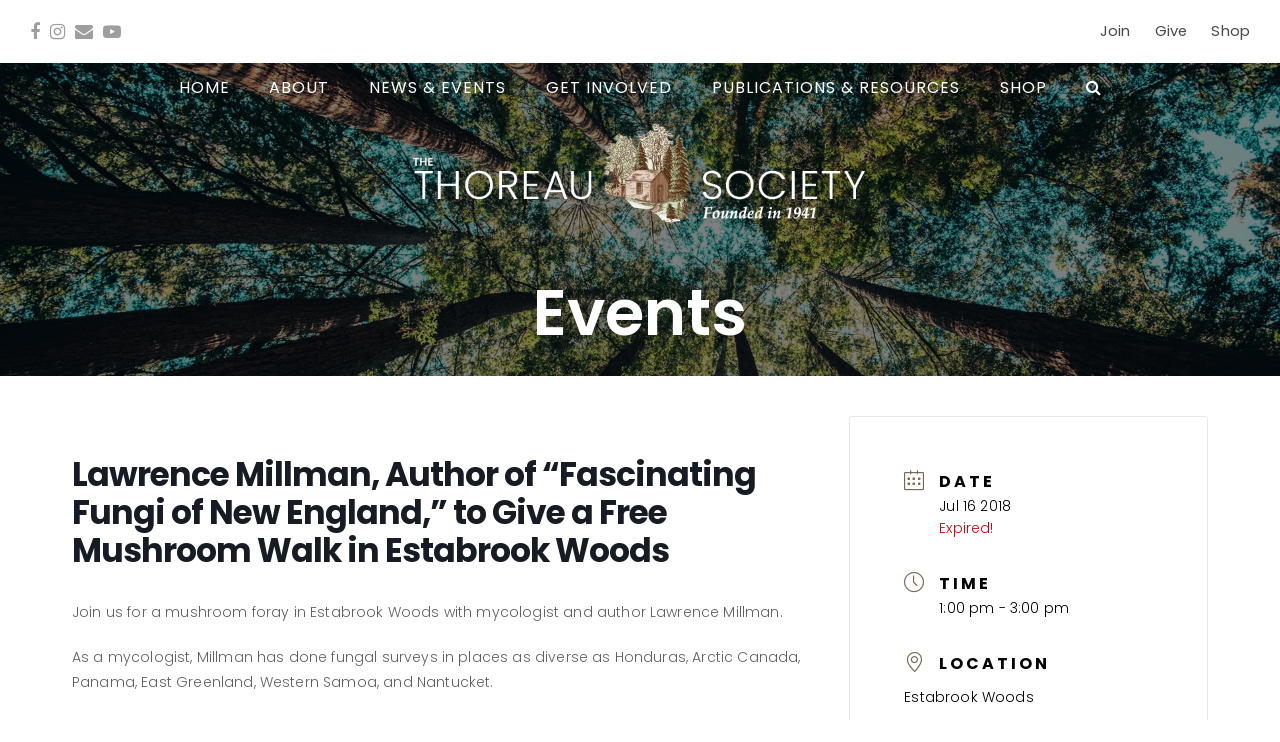

--- FILE ---
content_type: text/html; charset=UTF-8
request_url: https://thoreausociety.org/events/lawrence-millman-author-of-fascinating-fungi-of-new-england-to-give-a-free-mushroom-walk-in-estabrook-woods/
body_size: 18062
content:
<!DOCTYPE html>
<html lang="en-US" class="wpex-color-scheme-default">
<head>
<meta charset="UTF-8">
<link rel="profile" href="http://gmpg.org/xfn/11">
<meta name='robots' content='index, follow, max-image-preview:large, max-snippet:-1, max-video-preview:-1'/>
<meta name="generator" content="Total WordPress Theme v5.14">
<meta name="viewport" content="width=device-width, initial-scale=1">
<title>Lawrence Millman, Author of &quot;Fascinating Fungi of New England,&quot; to Give a Free Mushroom Walk in Estabrook Woods | The Thoreau Society | Outreach. Education. Advocacy</title>
<meta name="description" content="Join us for a mushroom foray in Estabrook Woods with mycologist and author Lawrence Millman. As a mycologist, Millman has done fungal surveys in places as diver"/>
<link rel="canonical" href="https://thoreausociety.org/events/lawrence-millman-author-of-fascinating-fungi-of-new-england-to-give-a-free-mushroom-walk-in-estabrook-woods/"/>
<meta property="og:locale" content="en_US"/>
<meta property="og:type" content="article"/>
<meta property="og:title" content="Lawrence Millman, Author of &quot;Fascinating Fungi of New England,&quot; to Give a Free Mushroom Walk in Estabrook Woods | The Thoreau Society | Outreach. Education. Advocacy"/>
<meta property="og:description" content="Join us for a mushroom foray in Estabrook Woods with mycologist and author Lawrence Millman. As a mycologist, Millman has done fungal surveys in places as diverse as Honduras, Arctic Canada, Panama, East Greenland, Western Samoa, and Nantucket. He has a mountain named after him in East Greenland and a doctorate from Rutgers University, but&hellip;"/>
<meta property="og:url" content="https://thoreausociety.org/events/lawrence-millman-author-of-fascinating-fungi-of-new-england-to-give-a-free-mushroom-walk-in-estabrook-woods/"/>
<meta property="og:site_name" content="The Thoreau Society | Outreach. Education. Advocacy"/>
<meta property="article:publisher" content="https://www.facebook.com/thoreausociety/"/>
<meta property="article:modified_time" content="2022-07-01T21:06:23+00:00"/>
<meta property="og:image" content="https://thoreausociety.org/wp-content/uploads/Lawrence-Millman-2.jpg"/>
<meta property="og:image:width" content="200"/>
<meta property="og:image:height" content="240"/>
<meta property="og:image:type" content="image/jpeg"/>
<meta name="twitter:card" content="summary_large_image"/>
<meta name="twitter:site" content="@thoreausociety"/>
<script type="application/ld+json" class="yoast-schema-graph">{"@context":"https://schema.org","@graph":[{"@type":"WebPage","@id":"https://thoreausociety.org/events/lawrence-millman-author-of-fascinating-fungi-of-new-england-to-give-a-free-mushroom-walk-in-estabrook-woods/","url":"https://thoreausociety.org/events/lawrence-millman-author-of-fascinating-fungi-of-new-england-to-give-a-free-mushroom-walk-in-estabrook-woods/","name":"Lawrence Millman, Author of \"Fascinating Fungi of New England,\" to Give a Free Mushroom Walk in Estabrook Woods | The Thoreau Society | Outreach. Education. Advocacy","isPartOf":{"@id":"https://thoreausociety.org/#website"},"primaryImageOfPage":{"@id":"https://thoreausociety.org/events/lawrence-millman-author-of-fascinating-fungi-of-new-england-to-give-a-free-mushroom-walk-in-estabrook-woods/#primaryimage"},"image":{"@id":"https://thoreausociety.org/events/lawrence-millman-author-of-fascinating-fungi-of-new-england-to-give-a-free-mushroom-walk-in-estabrook-woods/#primaryimage"},"thumbnailUrl":"https://thoreausociety.org/wp-content/uploads/Lawrence-Millman-2.jpg","datePublished":"2018-07-01T21:04:44+00:00","dateModified":"2022-07-01T21:06:23+00:00","breadcrumb":{"@id":"https://thoreausociety.org/events/lawrence-millman-author-of-fascinating-fungi-of-new-england-to-give-a-free-mushroom-walk-in-estabrook-woods/#breadcrumb"},"inLanguage":"en-US","potentialAction":[{"@type":"ReadAction","target":["https://thoreausociety.org/events/lawrence-millman-author-of-fascinating-fungi-of-new-england-to-give-a-free-mushroom-walk-in-estabrook-woods/"]}]},{"@type":"ImageObject","inLanguage":"en-US","@id":"https://thoreausociety.org/events/lawrence-millman-author-of-fascinating-fungi-of-new-england-to-give-a-free-mushroom-walk-in-estabrook-woods/#primaryimage","url":"https://thoreausociety.org/wp-content/uploads/Lawrence-Millman-2.jpg","contentUrl":"https://thoreausociety.org/wp-content/uploads/Lawrence-Millman-2.jpg","width":200,"height":240},{"@type":"BreadcrumbList","@id":"https://thoreausociety.org/events/lawrence-millman-author-of-fascinating-fungi-of-new-england-to-give-a-free-mushroom-walk-in-estabrook-woods/#breadcrumb","itemListElement":[{"@type":"ListItem","position":1,"name":"Home","item":"https://thoreausociety.org/"},{"@type":"ListItem","position":2,"name":"Events","item":"https://thoreausociety.org/events/"},{"@type":"ListItem","position":3,"name":"Lawrence Millman, Author of &#8220;Fascinating Fungi of New England,&#8221; to Give a Free Mushroom Walk in Estabrook Woods"}]},{"@type":"WebSite","@id":"https://thoreausociety.org/#website","url":"https://thoreausociety.org/","name":"The Thoreau Society | Outreach. Education. Advocacy","description":"Founded in 1941, The Thoreau SocietyTM is the oldest and largest organization devoted to an American author.","publisher":{"@id":"https://thoreausociety.org/#organization"},"potentialAction":[{"@type":"SearchAction","target":{"@type":"EntryPoint","urlTemplate":"https://thoreausociety.org/?s={search_term_string}"},"query-input":{"@type":"PropertyValueSpecification","valueRequired":true,"valueName":"search_term_string"}}],"inLanguage":"en-US"},{"@type":"Organization","@id":"https://thoreausociety.org/#organization","name":"The Thoreau Society","url":"https://thoreausociety.org/","logo":{"@type":"ImageObject","inLanguage":"en-US","@id":"https://thoreausociety.org/#/schema/logo/image/","url":"https://thoreausociety.org/wp-content/uploads/TTSlogo300rgb.jpg","contentUrl":"https://thoreausociety.org/wp-content/uploads/TTSlogo300rgb.jpg","width":1366,"height":1681,"caption":"The Thoreau Society"},"image":{"@id":"https://thoreausociety.org/#/schema/logo/image/"},"sameAs":["https://www.facebook.com/thoreausociety/","https://x.com/thoreausociety","https://instagram.com/thoreausociety/"]}]}</script>
<link rel='dns-prefetch' href='//www.googletagmanager.com'/>
<link rel='dns-prefetch' href='//stats.wp.com'/>
<link rel='dns-prefetch' href='//fonts.googleapis.com'/>
<link rel="alternate" type="application/rss+xml" title="The Thoreau Society | Outreach. Education. Advocacy &raquo; Feed" href="https://thoreausociety.org/feed/"/>
<link rel="alternate" type="application/rss+xml" title="The Thoreau Society | Outreach. Education. Advocacy &raquo; Comments Feed" href="https://thoreausociety.org/comments/feed/"/>
<link rel="alternate" title="oEmbed (JSON)" type="application/json+oembed" href="https://thoreausociety.org/wp-json/oembed/1.0/embed?url=https%3A%2F%2Fthoreausociety.org%2Fevents%2Flawrence-millman-author-of-fascinating-fungi-of-new-england-to-give-a-free-mushroom-walk-in-estabrook-woods%2F"/>
<link rel="alternate" title="oEmbed (XML)" type="text/xml+oembed" href="https://thoreausociety.org/wp-json/oembed/1.0/embed?url=https%3A%2F%2Fthoreausociety.org%2Fevents%2Flawrence-millman-author-of-fascinating-fungi-of-new-england-to-give-a-free-mushroom-walk-in-estabrook-woods%2F&#038;format=xml"/>
<link rel="preload" href="https://thoreausociety.org/wp-content/themes/Total/assets/lib/ticons/fonts/ticons.woff2" type="font/woff2" as="font" crossorigin><style id='wp-img-auto-sizes-contain-inline-css'>img:is([sizes=auto i],[sizes^="auto," i]){contain-intrinsic-size:3000px 1500px}</style>
<link rel='stylesheet' id='mec-select2-style-css' href='//thoreausociety.org/wp-content/cache/wpfc-minified/96osn3al/bg868.css' media='all'/>
<link rel='stylesheet' id='mec-font-icons-css' href='//thoreausociety.org/wp-content/cache/wpfc-minified/e42ab8yz/bg868.css' media='all'/>
<link rel='stylesheet' id='mec-frontend-style-css' href='//thoreausociety.org/wp-content/cache/wpfc-minified/7ubhnyy8/bg868.css' media='all'/>
<link rel='stylesheet' id='accessibility-css' href='//thoreausociety.org/wp-content/cache/wpfc-minified/2crs2ce8/ijd0.css' media='all'/>
<link rel='stylesheet' id='mec-tooltip-style-css' href='//thoreausociety.org/wp-content/cache/wpfc-minified/fi3dnhmr/bg868.css' media='all'/>
<link rel='stylesheet' id='mec-tooltip-shadow-style-css' href='//thoreausociety.org/wp-content/cache/wpfc-minified/fhonz87j/bg868.css' media='all'/>
<link rel='stylesheet' id='featherlight-css' href='//thoreausociety.org/wp-content/cache/wpfc-minified/8yew76or/bg868.css' media='all'/>
<link rel='stylesheet' id='mec-custom-google-font-css' href='https://fonts.googleapis.com/css?family=Poppins%3A300%2C+regular%2C+500%2C+600%2C+700%2C+%7CPoppins%3A700%2C+700%2C+700%2C+700%2C+700%2C+&#038;subset=latin%2Clatin-ext&#038;ver=7.28.0' media='all'/>
<link rel='stylesheet' id='mec-lity-style-css' href='//thoreausociety.org/wp-content/cache/wpfc-minified/drv53m5u/bg868.css' media='all'/>
<link rel='stylesheet' id='mec-general-calendar-style-css' href='//thoreausociety.org/wp-content/cache/wpfc-minified/9jiz1fpy/bg868.css' media='all'/>
<link rel='stylesheet' id='parent-style-css' href='//thoreausociety.org/wp-content/cache/wpfc-minified/q985mzpl/bg868.css' media='all'/>
<link rel='stylesheet' id='wpex-google-font-poppins-css' href='//fonts.googleapis.com/css2?family=Poppins:ital,wght@0,100;0,200;0,300;0,400;0,500;0,600;0,700;0,800;0,900;1,100;1,200;1,300;1,400;1,500;1,600;1,700;1,800;1,900&#038;display=swap&#038;subset=latin' media='all'/>
<link rel='stylesheet' id='wpex-google-font-pt-serif-css' href='//fonts.googleapis.com/css2?family=PT+Serif:ital,wght@0,100;0,200;0,300;0,400;0,500;0,600;0,700;0,800;0,900;1,100;1,200;1,300;1,400;1,500;1,600;1,700;1,800;1,900&#038;display=swap&#038;subset=latin' media='all'/>
<link rel='stylesheet' id='wpex-wpbakery-slim-css' href='//thoreausociety.org/wp-content/cache/wpfc-minified/djj6fx1t/bg868.css' media='all'/>
<link rel='stylesheet' id='wpex-style-css' href='//thoreausociety.org/wp-content/themes/thoreausociety/style.css?ver=5.14' media='all'/>
<link rel='stylesheet' id='wpex-mobile-menu-breakpoint-max-css' href='//thoreausociety.org/wp-content/cache/wpfc-minified/o9p1en4/bg868.css' media='only screen and (max-width:959px)'/>
<link rel='stylesheet' id='wpex-mobile-menu-breakpoint-min-css' href='//thoreausociety.org/wp-content/cache/wpfc-minified/ql5ma67/bg868.css' media='only screen and (min-width:960px)'/>
<link rel='stylesheet' id='wpex-overlay-header-css' href='//thoreausociety.org/wp-content/cache/wpfc-minified/6nhchu7a/bg868.css' media='all'/>
<link rel='stylesheet' id='ticons-css' href='//thoreausociety.org/wp-content/cache/wpfc-minified/labj7mt3/bg868.css' media='all'/>
<link rel='stylesheet' id='vcex-shortcodes-css' href='//thoreausociety.org/wp-content/cache/wpfc-minified/q5iwj5mz/bg868.css' media='all'/>
<script src="//thoreausociety.org/wp-content/cache/wpfc-minified/2fsiwo0n/bg86c.js" id="jquery-core-js"></script>
<script src="//thoreausociety.org/wp-content/cache/wpfc-minified/7ymx50vb/bg86c.js" id="jquery-migrate-js"></script>
<script src="https://www.googletagmanager.com/gtag/js?id=GT-K489PT78" id="google_gtagjs-js" async></script>
<script id="google_gtagjs-js-after">window.dataLayer=window.dataLayer||[];function gtag(){dataLayer.push(arguments);}
gtag("set","linker",{"domains":["thoreausociety.org"]});
gtag("js", new Date());
gtag("set", "developer_id.dZTNiMT", true);
gtag("config", "GT-K489PT78");
window._googlesitekit=window._googlesitekit||{}; window._googlesitekit.throttledEvents=[]; window._googlesitekit.gtagEvent=(name, data)=> { var key=JSON.stringify({ name, data }); if(!! window._googlesitekit.throttledEvents[ key ]){ return; } window._googlesitekit.throttledEvents[ key ]=true; setTimeout(()=> { delete window._googlesitekit.throttledEvents[ key ]; }, 5); gtag("event", name, { ...data, event_source: "site-kit" }); };
//# sourceURL=google_gtagjs-js-after</script>
<script></script><link rel="https://api.w.org/" href="https://thoreausociety.org/wp-json/"/><link rel="alternate" title="JSON" type="application/json" href="https://thoreausociety.org/wp-json/wp/v2/mec-events/6715"/><link rel="EditURI" type="application/rsd+xml" title="RSD" href="https://thoreausociety.org/xmlrpc.php?rsd"/>
<meta name="generator" content="WordPress 6.9"/>
<link rel='shortlink' href='https://thoreausociety.org/?p=6715'/>
<meta name="generator" content="Site Kit by Google 1.168.0"/> <style>#h5vpQuickPlayer{width:100%;max-width:100%;margin:0 auto;}</style> <meta name="generator" content="performance-lab 4.0.0; plugins:">
<style>img#wpstats{display:none}</style>
<script async src="https://www.googletagmanager.com/gtag/js?id=G-ZX2LMWY05X"></script>
<script>window.dataLayer=window.dataLayer||[];
function gtag(){dataLayer.push(arguments);}
gtag('js', new Date());
gtag('config', 'G-ZX2LMWY05X');</script><noscript><style>body:not(.content-full-screen) .wpex-vc-row-stretched[data-vc-full-width-init="false"]{visibility:visible;}</style></noscript><link rel="icon" href="https://thoreausociety.org/wp-content/uploads/cropped-acorn-32x32.jpg" sizes="32x32"/>
<link rel="icon" href="https://thoreausociety.org/wp-content/uploads/cropped-acorn-192x192.jpg" sizes="192x192"/>
<link rel="apple-touch-icon" href="https://thoreausociety.org/wp-content/uploads/cropped-acorn-180x180.jpg"/>
<meta name="msapplication-TileImage" content="https://thoreausociety.org/wp-content/uploads/cropped-acorn-270x270.jpg"/>
<script>function setREVStartSize(e){
//window.requestAnimationFrame(function(){
window.RSIW=window.RSIW===undefined ? window.innerWidth:window.RSIW;
window.RSIH=window.RSIH===undefined ? window.innerHeight:window.RSIH;
try {
var pw=document.getElementById(e.c).parentNode.offsetWidth,
newh;
pw=pw===0||isNaN(pw)||(e.l=="fullwidth"||e.layout=="fullwidth") ? window.RSIW:pw;
e.tabw=e.tabw===undefined ? 0:parseInt(e.tabw);
e.thumbw=e.thumbw===undefined ? 0:parseInt(e.thumbw);
e.tabh=e.tabh===undefined ? 0:parseInt(e.tabh);
e.thumbh=e.thumbh===undefined ? 0:parseInt(e.thumbh);
e.tabhide=e.tabhide===undefined ? 0:parseInt(e.tabhide);
e.thumbhide=e.thumbhide===undefined ? 0:parseInt(e.thumbhide);
e.mh=e.mh===undefined||e.mh==""||e.mh==="auto" ? 0:parseInt(e.mh,0);
if(e.layout==="fullscreen"||e.l==="fullscreen")
newh=Math.max(e.mh,window.RSIH);
else{
e.gw=Array.isArray(e.gw) ? e.gw:[e.gw];
for (var i in e.rl) if(e.gw[i]===undefined||e.gw[i]===0) e.gw[i]=e.gw[i-1];
e.gh=e.el===undefined||e.el===""||(Array.isArray(e.el)&&e.el.length==0)? e.gh:e.el;
e.gh=Array.isArray(e.gh) ? e.gh:[e.gh];
for (var i in e.rl) if(e.gh[i]===undefined||e.gh[i]===0) e.gh[i]=e.gh[i-1];
var nl=new Array(e.rl.length),
ix=0,
sl;
e.tabw=e.tabhide>=pw ? 0:e.tabw;
e.thumbw=e.thumbhide>=pw ? 0:e.thumbw;
e.tabh=e.tabhide>=pw ? 0:e.tabh;
e.thumbh=e.thumbhide>=pw ? 0:e.thumbh;
for (var i in e.rl) nl[i]=e.rl[i]<window.RSIW ? 0:e.rl[i];
sl=nl[0];
for (var i in nl) if(sl>nl[i]&&nl[i]>0){ sl=nl[i]; ix=i;}
var m=pw>(e.gw[ix]+e.tabw+e.thumbw) ? 1:(pw-(e.tabw+e.thumbw)) / (e.gw[ix]);
newh=(e.gh[ix] * m) + (e.tabh + e.thumbh);
}
var el=document.getElementById(e.c);
if(el!==null&&el) el.style.height=newh+"px";
el=document.getElementById(e.c+"_wrapper");
if(el!==null&&el){
el.style.height=newh+"px";
el.style.display="block";
}} catch(e){
console.log("Failure at Presize of Slider:" + e)
}};</script>
<style id="wp-custom-css">.footer h2{font-family:Poppins,sans-serif;letter-spacing:1px;font-size:.9em;font-weight:700;color:#502a0c;margin:0 0 10px 0}.vcex-newsletter-form-button,.tribe-events .tribe-common-c-btn.tribe-events-c-search__button{text-transform:uppercase;letter-spacing:1px;font-weight:normal;border-radius:3px}.button,a.theme-button,a.theme-button:hover{color:#ffffff;text-transform:uppercase;letter-spacing:1px}a.theme-button.minimal-border:hover{color:#555 !important}.theme-button .minimal-border.active{background:#f7f7f7;color:#555}.epta-all-events{text-transform:uppercase}
.mec-wrap p{margin:0 0 20px 0;color:#616161;font-size:1em;line-height:1.8}
.tax-mec_category #main-content h1{display:none}
[id*="give-form"].give-display-modal .give-btn,[id*="give-form"].give-display-reveal .give-btn{margin:0 0}.give-btn{background:#502a0c;background:#a9b992;border:0px solid #ccc;color:#fff;padding:8px;cursor:pointer;line-height:1.2em;font-size:.8em;text-transform:uppercase}.give-btn:hover{background:#6d755b;background:#778769}.give-btn-modal,.give-submit{background:#778769;font-size:1em;letter-spacing:1px;padding:10px}
.breadcrumb-trail{display:none}.single-product .breadcrumb-trail{display:block}.tax-product_cat .breadcrumb-trail{display:block}@media only screen and (max-width:1260px){#site-header.overlay-header{position:relative !important;background-color:rgba(0,0,0,0.5) !important}}@media only screen and (max-width:479px){.mec-container{width:380px !important}}.vc_custom_1644944960233{background-color:#000000 !important}</style>
<noscript><style>.wpb_animate_when_almost_visible{opacity:1;}</style></noscript><style data-type="wpex-css" id="wpex-css">.vc_custom_1662838791582{padding-top:60px !important;padding-bottom:22px !important;background-image:url(https://thoreausociety.org/wp-content/uploads/network-for-good-walden.webp?id=6990) !important;background-position:center !important;background-repeat:no-repeat !important;background-size:cover !important}.vc_custom_1644944960233{padding-top:22px !important;background-color:#f1f1f1 !important}.vc_custom_1665609728267{background-color:#000000 !important}.vc_custom_1644944960233{padding-top:22px !important;background-color:#f1f1f1 !important}.vc_custom_1686674644445{background-position:0 0 !important;background-repeat:repeat-x !important}.vc_custom_1676146650611{padding-top:22px !important}.vc_custom_1636563394784{margin-right:0px !important;border-right-width:0px !important;padding-top:22px !important;padding-right:0px !important}
:root{--wpex-palette-2214-color:#abb8c3;--wpex-palette-2212-color:#b6b8a5;--wpex-palette-2210-color:#502a0c;--wpex-palette-2209-color:#778769}.has-palette-2214-background-color,.wp-block-button__link.has-palette-2214-background-color{background-color:var(--wpex-palette-2214-color)}.has-palette-2214-color,.wp-block-button__link.has-palette-2214-color{color:var(--wpex-palette-2214-color)}.has-palette-2212-background-color,.wp-block-button__link.has-palette-2212-background-color{background-color:var(--wpex-palette-2212-color)}.has-palette-2212-color,.wp-block-button__link.has-palette-2212-color{color:var(--wpex-palette-2212-color)}.has-palette-2210-background-color,.wp-block-button__link.has-palette-2210-background-color{background-color:var(--wpex-palette-2210-color)}.has-palette-2210-color,.wp-block-button__link.has-palette-2210-color{color:var(--wpex-palette-2210-color)}.has-palette-2209-background-color,.wp-block-button__link.has-palette-2209-background-color{background-color:var(--wpex-palette-2209-color)}.has-palette-2209-color,.wp-block-button__link.has-palette-2209-color{color:var(--wpex-palette-2209-color)}
body{font-family:"Poppins",sans-serif;font-size:16px;color:#494949;letter-spacing:.01em}.main-navigation-ul .link-inner{font-size:1em;letter-spacing:1px;text-transform:uppercase}.main-navigation-ul .sub-menu .link-inner{font-size:1em}.wpex-mobile-menu,#sidr-main{text-transform:uppercase}.page-header .page-header-title{font-family:"Poppins",sans-serif;font-weight:600;font-size:4em;line-height:120%}.page-header .page-subheading{font-family:"PT Serif";font-size:1.5em}.theme-heading{font-family:"PT Serif"}h1,.wpex-h1{font-family:"Poppins",sans-serif;font-weight:700;font-size:2em;color:#222222;line-height:1.4}h2,.wpex-h2{color:#3e573f}h3,.wpex-h3{font-family:"Poppins",sans-serif;font-weight:600;font-size:1em;color:#502a0c;letter-spacing:3px;text-transform:uppercase}h4,.wpex-h4{font-family:"Poppins",sans-serif;font-weight:700}@media(max-width:1024px){.page-header .page-header-title{font-size:3em}}@media(max-width:959px){.page-header .page-header-title{font-size:3em}}@media(max-width:767px){.page-header .page-header-title{font-size:2.em}}@media(max-width:479px){.page-header .page-header-title{font-size:2.5em}}
@media only screen and (max-width:959px){body.has-mobile-menu #site-logo{margin-right:30px}}#site-logo .logo-img{max-height:100px;width:auto}.page-header.has-bg-image{background-image:url(https://thoreausociety.org/wp-content/uploads/thoreau-society-page-header.webp)}
:root{--wpex-accent:#778769;--wpex-accent-alt:#778769;--wpex-accent-alt:#3e573f;--wpex-border-main:#502a0c;--wpex-btn-color:#ffffff;--wpex-hover-btn-color:#ffffff;--wpex-btn-bg:#778769;--wpex-hover-btn-bg:#3e573f;--wpex-vc-column-inner-margin-bottom:40px}::selection{background:#b6b8a5;color:#421c0f}::-moz-selection{background:#b6b8a5;color:#421c0f}.page-header.background-image-page-header{min-height:200px}.background-image-page-header-overlay{background-color:#000000}.page-header.wpex-supports-mods{padding-top:15%}.page-header.wpex-supports-mods .page-header-title{color:#ffffff}:root,.boxed-main-layout.wpex-responsive #wrap{--wpex-container-max-width:90%;--wpex-container-width:1166px}.header-padding{padding-top:10px}.logo-padding{padding-bottom:0px}#site-navigation-wrap{--wpex-hover-main-nav-link-color:#fcfcfa;--wpex-active-main-nav-link-color:#778769;--wpex-hover-dropmenu-link-bg:#fcfcfa}#mobile-menu{--wpex-link-color:#ffffff;--wpex-hover-link-color:#ffffff;--wpex-hover-link-color:#ffffff}.full-screen-overlay-nav{background-color:#778769!important;color:#ffffff!important}#sidr-main{color:#ffffff;--wpex-link-color:#ffffff;--wpex-text-2:#ffffff}.entries.left-thumbs .blog-entry .entry-media{width:20%}.entries.left-thumbs .blog-entry .entry-details{width:75%}#footer-callout-wrap{background-color:#421c0f;border-top-color:#421c0f;border-bottom-color:#421c0f;color:#ffffff}@media only screen and (min-width:960px){#site-logo .logo-img{max-width:460px}}@media only screen and (max-width:767px){#site-logo .logo-img{max-width:294px}}@media only screen and (min-width:768px) and (max-width:959px){#site-logo .logo-img{max-width:414px}}</style><style>:root,::before,::after{--mec-heading-font-family: 'Poppins';--mec-paragraph-font-family: 'Poppins';--mec-color-skin: #7c6853;--mec-color-skin-rgba-1: rgba(124,104,83,.25);--mec-color-skin-rgba-2: rgba(124,104,83,.5);--mec-color-skin-rgba-3: rgba(124,104,83,.75);--mec-color-skin-rgba-4: rgba(124,104,83,.11);--mec-primary-border-radius: ;--mec-secondary-border-radius: ;--mec-container-normal-width: 1166px;--mec-container-large-width: 1166px;--mec-fes-main-color: #40d9f1;--mec-fes-main-color-rgba-1: rgba(64, 217, 241, 0.12);--mec-fes-main-color-rgba-2: rgba(64, 217, 241, 0.23);--mec-fes-main-color-rgba-3: rgba(64, 217, 241, 0.03);--mec-fes-main-color-rgba-4: rgba(64, 217, 241, 0.3);--mec-fes-main-color-rgba-5: rgb(64 217 241 / 7%);--mec-fes-main-color-rgba-6: rgba(64, 217, 241, 0.2);</style><style>.mec-wrap h3{font-family:"Poppins",sans-serif;font-weight:600;font-size:1em;color:#502a0c;letter-spacing:3px;text-transform:uppercase;}</style><link rel='stylesheet' id='rs-plugin-settings-css' href='//thoreausociety.org/wp-content/cache/wpfc-minified/d2in3xud/bg868.css' media='all'/>
<style id='rs-plugin-settings-inline-css'>#rs-demo-id{}</style>
<script data-wpfc-render="false">var Wpfcll={s:[],osl:0,scroll:false,i:function(){Wpfcll.ss();window.addEventListener('load',function(){let observer=new MutationObserver(mutationRecords=>{Wpfcll.osl=Wpfcll.s.length;Wpfcll.ss();if(Wpfcll.s.length > Wpfcll.osl){Wpfcll.ls(false);}});observer.observe(document.getElementsByTagName("html")[0],{childList:true,attributes:true,subtree:true,attributeFilter:["src"],attributeOldValue:false,characterDataOldValue:false});Wpfcll.ls(true);});window.addEventListener('scroll',function(){Wpfcll.scroll=true;Wpfcll.ls(false);});window.addEventListener('resize',function(){Wpfcll.scroll=true;Wpfcll.ls(false);});window.addEventListener('click',function(){Wpfcll.scroll=true;Wpfcll.ls(false);});},c:function(e,pageload){var w=document.documentElement.clientHeight || body.clientHeight;var n=0;if(pageload){n=0;}else{n=(w > 800) ? 800:200;n=Wpfcll.scroll ? 800:n;}var er=e.getBoundingClientRect();var t=0;var p=e.parentNode ? e.parentNode:false;if(typeof p.getBoundingClientRect=="undefined"){var pr=false;}else{var pr=p.getBoundingClientRect();}if(er.x==0 && er.y==0){for(var i=0;i < 10;i++){if(p){if(pr.x==0 && pr.y==0){if(p.parentNode){p=p.parentNode;}if(typeof p.getBoundingClientRect=="undefined"){pr=false;}else{pr=p.getBoundingClientRect();}}else{t=pr.top;break;}}};}else{t=er.top;}if(w - t+n > 0){return true;}return false;},r:function(e,pageload){var s=this;var oc,ot;try{oc=e.getAttribute("data-wpfc-original-src");ot=e.getAttribute("data-wpfc-original-srcset");originalsizes=e.getAttribute("data-wpfc-original-sizes");if(s.c(e,pageload)){if(oc || ot){if(e.tagName=="DIV" || e.tagName=="A" || e.tagName=="SPAN"){e.style.backgroundImage="url("+oc+")";e.removeAttribute("data-wpfc-original-src");e.removeAttribute("data-wpfc-original-srcset");e.removeAttribute("onload");}else{if(oc){e.setAttribute('src',oc);}if(ot){e.setAttribute('srcset',ot);}if(originalsizes){e.setAttribute('sizes',originalsizes);}if(e.getAttribute("alt") && e.getAttribute("alt")=="blank"){e.removeAttribute("alt");}e.removeAttribute("data-wpfc-original-src");e.removeAttribute("data-wpfc-original-srcset");e.removeAttribute("data-wpfc-original-sizes");e.removeAttribute("onload");if(e.tagName=="IFRAME"){var y="https://www.youtube.com/embed/";if(navigator.userAgent.match(/\sEdge?\/\d/i)){e.setAttribute('src',e.getAttribute("src").replace(/.+\/templates\/youtube\.html\#/,y));}e.onload=function(){if(typeof window.jQuery !="undefined"){if(jQuery.fn.fitVids){jQuery(e).parent().fitVids({customSelector:"iframe[src]"});}}var s=e.getAttribute("src").match(/templates\/youtube\.html\#(.+)/);if(s){try{var i=e.contentDocument || e.contentWindow;if(i.location.href=="about:blank"){e.setAttribute('src',y+s[1]);}}catch(err){e.setAttribute('src',y+s[1]);}}}}}}else{if(e.tagName=="NOSCRIPT"){if(typeof window.jQuery !="undefined"){if(jQuery(e).attr("data-type")=="wpfc"){e.removeAttribute("data-type");jQuery(e).after(jQuery(e).text());}}}}}}catch(error){console.log(error);console.log("==>",e);}},ss:function(){var i=Array.prototype.slice.call(document.getElementsByTagName("img"));var f=Array.prototype.slice.call(document.getElementsByTagName("iframe"));var d=Array.prototype.slice.call(document.getElementsByTagName("div"));var a=Array.prototype.slice.call(document.getElementsByTagName("a"));var s=Array.prototype.slice.call(document.getElementsByTagName("span"));var n=Array.prototype.slice.call(document.getElementsByTagName("noscript"));this.s=i.concat(f).concat(d).concat(a).concat(s).concat(n);},ls:function(pageload){var s=this;[].forEach.call(s.s,function(e,index){s.r(e,pageload);});}};document.addEventListener('DOMContentLoaded',function(){wpfci();});function wpfci(){Wpfcll.i();}</script>
</head>
<body class="wp-singular mec-events-template-default single single-mec-events postid-6715 wp-custom-logo wp-embed-responsive wp-theme-Total wp-child-theme-thoreausociety mec-theme-Total wpex-theme wpex-responsive full-width-main-layout no-composer wpex-live-site wpex-has-primary-bottom-spacing site-full-width content-full-width has-topbar sidebar-widget-icons has-overlay-header page-with-background-title wpex-mobile-toggle-menu-icon_buttons has-mobile-menu wpex-share-p-vertical wpex-no-js wpb-js-composer js-comp-ver-7.6 vc_responsive">
<a href="#content" class="skip-to-content wpex-absolute wpex-opacity-0 wpex-no-underline">Skip to content</a>
<span data-ls_id="#site_top" tabindex="-1"></span>
<div id="outer-wrap" class="wpex-overflow-clip">
<div id="wrap" class="wpex-clr">
<div id="top-bar-wrap" class="top-bar-full-width wpex-text-sm wpex-print-hidden">
<div id="top-bar" class="container wpex-relative wpex-py-15 wpex-md-flex wpex-justify-between wpex-items-center wpex-text-center wpex-md-text-initial">
<div id="top-bar-social" class="top-bar-left social-style-none"><ul id="top-bar-social-list" class="wpex-inline-block wpex-list-none wpex-align-bottom wpex-m-0 wpex-last-mr-0"><li class="wpex-inline-block wpex-mr-10"><a href="https://www.facebook.com/thoreausociety/" target="_blank" class="wpex-facebook wpex-social-btn wpex-social-btn-no-style" rel="noopener noreferrer"><span class="ticon ticon-facebook" aria-hidden="true"></span><span class="screen-reader-text">Facebook</span></a></li><li class="wpex-inline-block wpex-mr-10"><a href="https://instagram.com/thoreausociety/" target="_blank" class="wpex-instagram wpex-social-btn wpex-social-btn-no-style" rel="noopener noreferrer"><span class="ticon ticon-instagram" aria-hidden="true"></span><span class="screen-reader-text">Instagram</span></a></li><li class="wpex-inline-block wpex-mr-10"><a href="mailto:inf&#111;&#064;&#116;&#104;or&#101;aus&#111;&#099;i&#101;&#116;y.&#111;&#114;g" class="wpex-email wpex-social-btn wpex-social-btn-no-style"><span class="ticon ticon-envelope" aria-hidden="true"></span><span class="screen-reader-text">Email</span></a></li><li class="wpex-inline-block wpex-mr-10"><a href="https://www.youtube.com/channel/UC_wY7mLQmZhH5rXGh-VpKwQ" class="wpex-youtube wpex-social-btn wpex-social-btn-no-style"><span class="ticon ticon-youtube-play" aria-hidden="true"></span><span class="screen-reader-text">YouTube</span></a></li></ul></div><div id="top-bar-content" class="top-bar-right wpex-mt-10 wpex-md-mt-0 wpex-clr"><ul id="menu-top-bar" class="top-bar-menu wpex-inline-block wpex-m-0 wpex-list-none wpex-last-mr-0"><li id="menu-item-23851" class="theme-button menu-item menu-item-type-custom menu-item-object-custom menu-item-23851"><a target="_blank" href="https://secure.lglforms.com/form_engine/s/pvlXJKyE4KZ3UiYnxbzj-w"><span class="link-inner">Join</span></a></li> <li id="menu-item-23852" class="theme-button menu-item menu-item-type-custom menu-item-object-custom menu-item-23852"><a target="_blank" href="https://www.paypal.com/donate/?hosted_button_id=RZG8RCUR4N5SG"><span class="link-inner">Give</span></a></li> <li id="menu-item-23031" class="theme-button menu-item menu-item-type-custom menu-item-object-custom menu-item-23031"><a target="_blank" href="https://www.shopatwaldenpond.org/"><span class="link-inner">Shop</span></a></li> </ul></div></div></div><div id="overlay-header-wrap" class="wpex-clr">
<header id="site-header" class="header-four header-full-width overlay-header white-style dyn-styles wpex-print-hidden wpex-relative wpex-clr">
<div id="site-navigation-wrap" class="navbar-style-four navbar-fixed-line-height hide-at-mm-breakpoint wpex-clr wpex-print-hidden">
<nav id="site-navigation" class="navigation main-navigation main-navigation-four container wpex-relative wpex-clr" aria-label="Main menu"><ul id="menu-main-menu" class="main-navigation-ul dropdown-menu wpex-dropdown-menu wpex-dropdown-menu--onhover"><li id="menu-item-199" class="menu-item menu-item-type-post_type menu-item-object-page menu-item-home menu-item-199"><a href="https://thoreausociety.org/"><span class="link-inner">HOME</span></a></li>
<li id="menu-item-97" class="menu-item menu-item-type-post_type menu-item-object-page menu-item-97"><a href="https://thoreausociety.org/about/"><span class="link-inner">ABOUT</span></a></li>
<li id="menu-item-24518" class="menu-item menu-item-type-post_type menu-item-object-page menu-item-24518"><a href="https://thoreausociety.org/news/"><span class="link-inner">NEWS &#038; EVENTS</span></a></li>
<li id="menu-item-102" class="menu-item menu-item-type-post_type menu-item-object-page menu-item-102"><a href="https://thoreausociety.org/get-involved/"><span class="link-inner">GET INVOLVED</span></a></li>
<li id="menu-item-1703" class="menu-item menu-item-type-post_type menu-item-object-page menu-item-1703"><a href="https://thoreausociety.org/publications-resources/"><span class="link-inner">PUBLICATIONS &#038; RESOURCES</span></a></li>
<li id="menu-item-277" class="menu-item menu-item-type-post_type menu-item-object-page menu-item-277"><a href="https://thoreausociety.org/about/the-shop-at-walden-pond/"><span class="link-inner">SHOP</span></a></li>
<li class="search-toggle-li menu-item wpex-menu-extra no-icon-margin"><a href="#" class="site-search-toggle search-dropdown-toggle" role="button" aria-expanded="false" aria-controls="searchform-dropdown" aria-label="Search"><span class="link-inner"><span class="wpex-menu-search-text wpex-hidden">Search</span><span class="wpex-menu-search-icon ticon ticon-search" aria-hidden="true"></span></span></a> <div id="searchform-dropdown" data-placeholder="Search" data-disable-autocomplete="true" class="header-searchform-wrap header-drop-widget header-drop-widget--colored-top-border wpex-invisible wpex-opacity-0 wpex-absolute wpex-transition-all wpex-duration-200 wpex-translate-Z-0 wpex-text-initial wpex-z-10000 wpex-top-100 wpex-right-0 wpex-surface-1 wpex-text-2 wpex-p-15"> <form role="search" method="get" class="searchform wpex-relative" action="https://thoreausociety.org/"> <label class="searchform-label wpex-text-current wpex-block wpex-m-0 wpex-p-0"> <span class="screen-reader-text">Search</span> <input type="search" class="searchform-input field" name="s" placeholder="Search"> </label> <button type="submit" class="searchform-submit"><span class="ticon ticon-search" aria-hidden="true"></span><span class="screen-reader-text">Submit</span></button> </form></div></li></ul></nav></div><div id="site-header-inner" class="header-four-inner header-padding container wpex-relative wpex-h-100 wpex-py-30 wpex-clr">
<div id="site-logo" class="site-branding header-four-logo logo-padding wpex-table">
<div id="site-logo-inner" class="wpex-table-cell wpex-align-middle wpex-clr"><a id="site-logo-link" href="https://thoreausociety.org/" rel="home" class="main-logo"><img src="https://thoreausociety.org/wp-content/uploads/TS-logo-proposed-white.webp" alt="The Thoreau Society | Founded in 1941 | Outreach. Education. Advocacy." class="logo-img" width="460" height="100" data-no-retina data-skip-lazy fetchpriority="high" srcset="https://thoreausociety.org/wp-content/uploads/TS-logo-proposed-white.webp 1x,https://thoreausociety.org/wp-content/uploads/TS-logo-proposed-white2x.webp 2x"></a></div></div><div id="mobile-menu" class="wpex-mobile-menu-toggle show-at-mm-breakpoint wpex-flex wpex-items-center wpex-absolute wpex-top-50 -wpex-translate-y-50 wpex-right-0">
<div class="wpex-inline-flex wpex-items-center"> <a href="#" class="mobile-menu-toggle" role="button" aria-label="Toggle mobile menu" aria-expanded="false"><span class="mobile-menu-toggle__icon wpex-flex"><span class="wpex-hamburger-icon wpex-hamburger-icon--inactive wpex-hamburger-icon--animate" aria-hidden="true"><span></span></span></span></a></div></div></div></header>
<main id="main" class="site-main wpex-clr">
<header class="page-header has-aside background-image-page-header has-bg-image bg-cover wpex-bg-cover wpex-bg-center wpex-bg-no-repeat wpex-relative wpex-mb-40 wpex-flex wpex-items-center wpex-flex-wrap wpex-bg-gray-900 wpex-text-white wpex-text-center wpex-supports-mods">
<div class="background-image-page-header-overlay style-dark wpex-z-0 wpex-bg-black wpex-absolute wpex-inset-0 wpex-opacity-50"></div><div class="page-header-inner container wpex-py-20 wpex-z-5 wpex-relative">
<div class="page-header-content"> <span class="page-header-title wpex-block wpex-m-0 wpex-text-7xl wpex-text-white"> <span>Events</span> </span></div><div class="page-header-aside wpex-mt-5"><nav class="site-breadcrumbs position-page_header_aside wpex-text-4 wpex-text-sm" aria-label="You are here:"><span class="breadcrumb-trail wpex-clr"><span class="trail-begin"><a href="https://thoreausociety.org/" rel="home"><span>Home</span></a></span><span class="sep sep-1"> &raquo; </span><span class="trail-type-archive"><a href="https://thoreausociety.org/events/"><span>Events</span></a></span></span></nav></div></div></header>
<section id="main-content" class="mec-container">
<div class="mec-wrap colorskin-custom clearfix" id="mec_skin_7915">
<article class="row mec-single-event 0">
<div class="col-md-8">
<div class="mec-event-content">
<h1 class="mec-single-title">Lawrence Millman, Author of &#8220;Fascinating Fungi of New England,&#8221; to Give a Free Mushroom Walk in Estabrook Woods</h1>
<div class="mec-single-event-description mec-events-content"><p>Join us for a mushroom foray in Estabrook Woods with mycologist and author Lawrence Millman.</p> <p>As a mycologist, Millman has done fungal surveys in places as diverse as Honduras, Arctic Canada, Panama, East Greenland, Western Samoa, and Nantucket.</p> <p>He has a mountain named after him in East Greenland and a doctorate from Rutgers University, but Millman feels more privileged by the mountain than the degree. Also, Millman has a velvet worm from Central America named after him. When not on the road, he lives in Cambridge, MA.</p></div></div><div class="mec-event-info-mobile"></div><div class="mec-events-meta-group mec-events-meta-group-tags"></div></div><div class="col-md-4">
<div class="mec-event-info-desktop mec-event-meta mec-color-before mec-frontbox">
<div class="mec-single-event-date"> <i class="mec-sl-calendar"></i> <h3 class="mec-date">Date</h3> <dl> <dd><abbr class="mec-events-abbr"><span class="mec-start-date-label">Jul 16 2018</span></abbr></dd> </dl> <dl><dd><span class="mec-holding-status mec-holding-status-expired">Expired!</span></dd></dl></div><div class="mec-single-event-time"> <i class="mec-sl-clock"></i> <h3 class="mec-time">Time</h3> <i class="mec-time-comment"></i> <dl> <dd><abbr class="mec-events-abbr">1:00 pm - 3:00 pm</abbr></dd> </dl></div><div class="mec-single-event-location"> <i class="mec-sl-location-pin"></i> <h3 class="mec-events-single-section-title mec-location">Location</h3> <dl> <dd class="author fn org">Estabrook Woods</dd> <dd class="location"><address class="mec-events-address"><span class="mec-address"></span></address></dd> </dl></div></div><div class="mec-events-meta-group mec-events-meta-group-gmap"></div><div id="categories-4" class="wpex-bordered-list widget widget_categories"><h4 class="widget-title">ARTICLES</h4> <ul> <li class="cat-item cat-item-1"><a href="https://thoreausociety.org/category/news-article/">News</a> </li> <li class="cat-item cat-item-74"><a href="https://thoreausociety.org/category/thoreau-society-bulletin-articles/">Thoreau Society Bulletin</a> </li> </ul></div><div id="wpex_recent_posts_icons-2" class="widget widget_wpex_recent_posts_icons"><h4 class="widget-title">LATEST FROM THE THOREAU SOCIETY</h4><ul class="widget-recent-posts-icons wpex-bordered-list wpex-clr"><li class="widget-recent-posts-icons-li"><a class="wpex-flex" href="https://thoreausociety.org/results-of-the-membership-vote-looking-ahead/"><div class="widget-recent-posts-icons-title">Results of the Membership Vote &#038; Looking Ahead</div></a></li><li class="widget-recent-posts-icons-li"><a class="wpex-flex" href="https://thoreausociety.org/the-atlantic-magazine-features-article-by-two-thoreau-society-members/"><div class="widget-recent-posts-icons-title">The Atlantic Magazine Features Article by Two Thoreau Society Members</div></a></li><li class="widget-recent-posts-icons-li"><a class="wpex-flex" href="https://thoreausociety.org/ag2026-call-for-proposals/"><div class="widget-recent-posts-icons-title">Living Well: Thoreau, Health, and Flourishing &#8211; Annual Gathering 2026 Call for Proposals</div></a></li><li class="widget-recent-posts-icons-li"><a class="wpex-flex" href="https://thoreausociety.org/dr-jane-goodall-1934-2025/"><div class="widget-recent-posts-icons-title">Dr. Jane Goodall (1934-2025)</div></a></li><li class="widget-recent-posts-icons-li"><a class="wpex-flex" href="https://thoreausociety.org/update-on-potential-merger-between-the-thoreau-society-and-thoreau-farm-trust/"><div class="widget-recent-posts-icons-title">Update on Potential Merger between the Thoreau Society and Thoreau Farm Trust</div></a></li><li class="widget-recent-posts-icons-li"><a class="wpex-flex" href="https://thoreausociety.org/robert-macfarlane-awarded-2025-thoreau-prize-for-literary-excellence-in-nature-writing/"><div class="widget-recent-posts-icons-title">Robert Macfarlane Awarded 2025 Thoreau Prize for Literary Excellence in Nature Writing</div></a></li><li class="widget-recent-posts-icons-li"><a class="wpex-flex" href="https://thoreausociety.org/potential-merger/"><div class="widget-recent-posts-icons-title">Potential Merger between the Thoreau Society and Thoreau Farm Trust</div></a></li><li class="widget-recent-posts-icons-li"><a class="wpex-flex" href="https://thoreausociety.org/celebrate-the-maine-woods-at-the-thoreau-wabanaki-trail-festival-on-july-23-28-2025/"><div class="widget-recent-posts-icons-title">Celebrate the Maine Woods at the Thoreau-Wabanaki Trail Festival on July 23-28, 2025</div></a></li><li class="widget-recent-posts-icons-li"><a class="wpex-flex" href="https://thoreausociety.org/announcing-the-2025-thoreau-prize/"><div class="widget-recent-posts-icons-title">Announcing the 2025 Thoreau Prize</div></a></li><li class="widget-recent-posts-icons-li"><a class="wpex-flex" href="https://thoreausociety.org/2025-thoreau-society-fellowship-opportunities/"><div class="widget-recent-posts-icons-title">2025 Thoreau Society Fellowship Opportunities</div></a></li></ul></div><div id="wpex_recent_posts_icons-3" class="widget widget_wpex_recent_posts_icons"><h4 class="widget-title">VIDEOS</h4><ul class="widget-recent-posts-icons wpex-bordered-list wpex-clr"><li class="widget-recent-posts-icons-li"><a class="wpex-flex" href="https://thoreausociety.org/video/neh-summer-institute-transcendentalism-and-social-reform/"><div class="widget-recent-posts-icons-icon wpex-flex-shrink-0 wpex-mr-10"><span class="ticon ticon-file-text-o" aria-hidden="true"></span></div><div class="widget-recent-posts-icons-title">NEH Summer Institute: Transcendentalism and Social Reform</div></a></li><li class="widget-recent-posts-icons-li"><a class="wpex-flex" href="https://thoreausociety.org/video/thoreau-society-annual-gathering-dana-s-brigham-memorial-keynote-address-by-dr-j-drew-lanham/"><div class="widget-recent-posts-icons-icon wpex-flex-shrink-0 wpex-mr-10"><span class="ticon ticon-file-text-o" aria-hidden="true"></span></div><div class="widget-recent-posts-icons-title">Thoreau Society Annual Gathering Dana S. Brigham Memorial Keynote Address by Dr. J. Drew Lanham</div></a></li><li class="widget-recent-posts-icons-li"><a class="wpex-flex" href="https://thoreausociety.org/video/the-thoreau-prize-for-literary-excellence-in-nature-writing-honoring-dr-jane-goodall/"><div class="widget-recent-posts-icons-icon wpex-flex-shrink-0 wpex-mr-10"><span class="ticon ticon-file-text-o" aria-hidden="true"></span></div><div class="widget-recent-posts-icons-title">The Thoreau Prize for Literary Excellence in Nature Writing Honoring Dr. Jane Goodall</div></a></li><li class="widget-recent-posts-icons-li"><a class="wpex-flex" href="https://thoreausociety.org/video/a-walk-with-j-drew-lanham/"><div class="widget-recent-posts-icons-icon wpex-flex-shrink-0 wpex-mr-10"><span class="ticon ticon-file-text-o" aria-hidden="true"></span></div><div class="widget-recent-posts-icons-title">A Walk with J. Drew Lanham</div></a></li><li class="widget-recent-posts-icons-li"><a class="wpex-flex" href="https://thoreausociety.org/video/a-visit-with-artist-nadia-zanellato/"><div class="widget-recent-posts-icons-icon wpex-flex-shrink-0 wpex-mr-10"><span class="ticon ticon-file-text-o" aria-hidden="true"></span></div><div class="widget-recent-posts-icons-title">A Visit with Artist Nadia Zanellato</div></a></li></ul></div><div id="categories-6" class="wpex-bordered-list widget widget_categories"><h4 class="widget-title">Categories</h4> <ul> <li class="cat-item cat-item-1"><a href="https://thoreausociety.org/category/news-article/">News</a> </li> <li class="cat-item cat-item-74"><a href="https://thoreausociety.org/category/thoreau-society-bulletin-articles/">Thoreau Society Bulletin</a> </li> </ul></div><div id="custom_html-3" class="widget_text widget widget_custom_html"><div class="textwidget custom-html-widget"><h2>The Thoreau Society Bulletin is a 20-page newsletter with bibliographic information and writings on the life, works, and legacy of Henry Thoreau.</h2> <p>Each issue features news, upcoming events, and announcements from the Society, along with original short articles on new discoveries in and about the world of Thoreau, his contemporaries and related topics. It also contains a Notes &amp; Queries section and a President’s Column, as well as additions to the Thoreau Bibliography and reviews of new literature relevant to the field. Edited by Brent Ranalli.</p> <p>The Thoreau Society Bulletin is mailed to each member on a quarterly basis as a benefit of membership.</p> <strong>Membership includes a subscription to the annual journal.</strong> <br/><br/> <a href="https://thoreausociety.org/get-involved/become-a-member/" class="theme-button">BECOME A MEMBER</a></div></div><div id="categories-5" class="wpex-bordered-list widget widget_categories"><h4 class="widget-title">Categories</h4> <ul> <li class="cat-item cat-item-1"><a href="https://thoreausociety.org/category/news-article/">News</a> </li> <li class="cat-item cat-item-74"><a href="https://thoreausociety.org/category/thoreau-society-bulletin-articles/">Thoreau Society Bulletin</a> </li> </ul></div><div id="custom_html-2" class="widget_text widget widget_custom_html"><div class="textwidget custom-html-widget"><h2 class="callout2">“<em>The Concord Saunterer</em> is a valuable aid to studies of Thoreau.” — Harold Bloom, Yale University</h2><strong><em>The Concord Saunterer: A Journal of Thoreau Studies</em> </strong>is an annual peer-reviewed journal of Thoreau scholarship that features in-depth essays about Thoreau, his times and his contemporaries, and his influence today. <strong>Membership includes a subscription to the annual journal.</strong> <br/><br/> <a href="https://thoreausociety.org/get-involved/become-a-member/" class="theme-button">BECOME A MEMBER</a></div></div></div></article></div><script>jQuery(".mec-speaker-avatar a").on('click', function(e){
e.preventDefault();
var id=jQuery(this).attr('href');
lity(id);
});
jQuery(window).on('load', function(){
jQuery(".mec-booking-button.mec-booking-data-lity").on('click', function(e){
e.preventDefault();
var book_id=jQuery(this).attr('href');
lity(book_id);
});
});</script>
</section>
<div class="post-pagination-wrap wpex-py-20 wpex-border-solid wpex-border-t wpex-border-main wpex-print-hidden"> <ul class="post-pagination container wpex-flex wpex-justify-between wpex-list-none"><li class="post-prev wpex-flex-grow wpex-mr-10"><a href="https://thoreausociety.org/events/robert-thorson-the-guide-to-walden-pond/" rel="prev"><span class="wpex-mr-10 ticon ticon-angle-double-left" aria-hidden="true"></span><span class="screen-reader-text">previous post: </span>Robert Thorson, The Guide to Walden Pond</a></li><li class="post-next wpex-flex-grow wpex-ml-10 wpex-text-right"><a href="https://thoreausociety.org/events/surveyors-historical-society-beginning-point-marker-dedication-at-thoreau-farm-and-annual-gathering-picnic/" rel="next"><span class="screen-reader-text">next post: </span>Surveyors Historical Society Beginning Point Marker Dedication at Thoreau Farm and Annual Gathering Picnic<span class="wpex-ml-10 ticon ticon-angle-double-right" aria-hidden="true"></span></a></li></ul></div></main></div><div id="footer-callout-wrap" class="wpex-surface-2 wpex-text-2 wpex-py-30 wpex-border-solid wpex-border-surface-3 wpex-border-y wpex-print-hidden">
<div id="footer-callout" class="container wpex-md-flex wpex-md-items-center">
<div id="footer-callout-left" class="footer-callout-content wpex-text-xl wpex-md-flex-grow wpex-md-w-75">Help promote the life, work, and legacy of Henry David Thoreau.</div><div id="footer-callout-right" class="footer-callout-button wpex-mt-20 wpex-md-w-25 wpex-md-pl-20 wpex-md-mt-0"><a href="https://thoreausociety.org/get-involved/" class="theme-button wpex-flex wpex-items-center wpex-justify-center wpex-py-15 wpex-px-20 wpex-m-0 wpex-text-lg">GET INVOLVED</a></div></div></div><footer id="footer-builder" class="footer-builder">
<div class="footer-builder-content container entry wpex-clr">
<div class="vc_row wpb_row vc_row-fluid vc_custom_1662838791582 vc_row-o-content-bottom vc_row-flex wpex-vc_row-has-fill wpex-vc-reset-negative-margin typography-white wpex-has-overlay wpex-relative wpex-vc-full-width-row wpex-vc-full-width-row--centered" style="min-height:400px;background-position:center center !important;"><div class="wpex-bg-overlay-wrap wpex-absolute wpex-inset-0 wpex-rounded-inherit"><span class="wpex-bg-overlay dark wpex-absolute wpex-inset-0 wpex-rounded-inherit wpex-opacity-60 wpex-bg-black" style="opacity:.35;"></span></div><div class="wpb_column vc_column_container vc_col-sm-12 wpex-vc_col-has-fill hidden"><div style="background-size:50% 50%!important;" class="vc_column-inner vc_custom_1686674644445"><div class="wpb_wrapper"><style>.vcex-image.vcex_6945473660cb7 .vcex-image-inner{max-width:30%;}</style><figure class="vcex-image vcex-module textright vcex_6945473660cb7"><div class="vcex-image-inner wpex-relative wpex-inline-block"><img width="9999" class="vcex-image-img wpex-align-middle" decoding="async" src="https://thoreausociety.org/wp-content/uploads/Henry_D_Thoreau_signature-white.svg" alt="" height="1"></div></figure></div></div></div></div><div class="vc_row wpb_row vc_row-fluid footer vc_custom_1644944960233 wpex-vc_row-has-fill wpex-vc-reset-negative-margin wpex-vc-full-width-row" style="background-position:center center !important;"><div class="wpb_column vc_column_container vc_col-sm-2 hidden"><div class="vc_column-inner"><div class="wpb_wrapper">
<div class="wpb_text_column wpb_content_element">
<div class="wpb_wrapper"> <p>[vc_wp_custommenu nav_menu=&#8221;37&#8243; title=&#8221;ABOUT&#8221;]</p></div></div></div></div></div><div class="wpb_column vc_column_container vc_col-sm-2 hidden"><div class="vc_column-inner"><div class="wpb_wrapper">
<div class="wpb_text_column wpb_content_element">
<div class="wpb_wrapper"> <p>[vc_wp_custommenu nav_menu=&#8221;40&#8243; title=&#8221;EVENTS&#8221;]</p></div></div></div></div></div></div><div class="vc_row wpb_row vc_row-fluid vc_custom_1665609728267 wpex-vc_row-has-fill wpex-vc-reset-negative-margin typography-white wpex-vc-full-width-row wpex-vc-full-width-row--centered"><div class="wpb_column vc_column_container vc_col-sm-4"><div class="vc_column-inner"><div class="wpb_wrapper"><div class="vc_row wpb_row vc_inner vc_row-fluid"><div class="wpb_column vc_column_container vc_col-sm-12"><div class="vc_column-inner"><div class="wpb_wrapper">
<div class="wpb_text_column wpb_content_element">
<div class="wpb_wrapper"> <p>Get news from the Thoreau Society and learn about ways you can help preserve Thoreau Country as part of our common heritage and as the embodiment of Thoreau&#8217;s landmark contributions to social, political, and environmental thought.</p></div></div></div></div></div></div><div class="vcex-shortcode wpex-clr"><script>(function(){
window.mc4wp=window.mc4wp||{
listeners: [],
forms: {
on: function(evt, cb){
window.mc4wp.listeners.push({
event:evt,
callback: cb
}
);
}}
}})();</script><form id="mc4wp-form-1" class="mc4wp-form mc4wp-form-23946" method="post" data-id="23946" data-name="News &amp; Events" ><div class="mc4wp-form-fields"><p> <label>Email address: <input type="email" name="EMAIL" placeholder="Your email address" required /> </label> </p> <p> <input type="submit" value="Sign up" /> </p></div><label style="display: none !important;">Leave this field empty if you're human: <input type="text" name="_mc4wp_honeypot" value="" tabindex="-1" autocomplete="off" /></label><input type="hidden" name="_mc4wp_timestamp" value="1766147894" /><input type="hidden" name="_mc4wp_form_id" value="23946" /><input type="hidden" name="_mc4wp_form_element_id" value="mc4wp-form-1" /><div class="mc4wp-response"></div></form></div></div></div></div><div class="wpb_column vc_column_container vc_col-sm-4"><div class="vc_column-inner"><div class="wpb_wrapper">
<div class="wpb_text_column wpb_content_element">
<div class="wpb_wrapper"> <p><strong>The Thoreau Society®, Inc.</strong><br /> 341 Virginia Road, Concord, MA 01742<br /> <strong>P: </strong>(978) 369-5310<br /> <strong>F: </strong>(978) 369-5382<br /> <strong>E: </strong> <a href="mailto:info@thoreausociety.org">info@thoreausociety.org</a></p></div></div><div style="font-family:PT Serif;font-style:italic;" class="wpb_text_column wpb_content_element vc_custom_1636563394784">
<div class="wpb_wrapper"> <p><span class="css-901oao css-16my406 r-poiln3 r-bcqeeo r-qvutc0">Educating people about the life, works, and legacy of Henry David Thoreau, challenging all to live a deliberate, considered life—since 1941.</span></p></div></div></div></div></div><div class="wpb_column vc_column_container vc_col-sm-4"><div class="vc_column-inner vc_custom_1676146650611"><div class="wpb_wrapper"><div class="vcex-image-grid-wrap wpex-clr"><div class="vcex-module vcex-image-grid grid-style-default wpex-row wpex-clr"><div class="id-7113 vcex-image-grid-entry vcex-grid-item textcenter span_1_of_3 col col-1"><figure class="vcex-image-grid-entry-figure wpex-last-mb-0 wpex-clr"><div class="vcex-image-grid-entry-img entry-media wpex-mb-20"><img class="wpex-align-middle" decoding="async" src="https://thoreausociety.org/wp-content/uploads/NEH-Preferred-Seal-Transparent820-276x125.png" alt="" srcset="https://thoreausociety.org/wp-content/uploads/NEH-Preferred-Seal-Transparent820-276x125.png 276w, https://thoreausociety.org/wp-content/uploads/NEH-Preferred-Seal-Transparent820-300x136.png 300w, https://thoreausociety.org/wp-content/uploads/NEH-Preferred-Seal-Transparent820-1024x464.png 1024w, https://thoreausociety.org/wp-content/uploads/NEH-Preferred-Seal-Transparent820-768x348.png 768w, https://thoreausociety.org/wp-content/uploads/NEH-Preferred-Seal-Transparent820-1536x696.png 1536w, https://thoreausociety.org/wp-content/uploads/NEH-Preferred-Seal-Transparent820-2048x928.png 2048w, https://thoreausociety.org/wp-content/uploads/NEH-Preferred-Seal-Transparent820-100x45.png 100w, https://thoreausociety.org/wp-content/uploads/NEH-Preferred-Seal-Transparent820-221x100.png 221w, https://thoreausociety.org/wp-content/uploads/NEH-Preferred-Seal-Transparent820-276x125@2x.png 552w, https://thoreausociety.org/wp-content/uploads/NEH-Preferred-Seal-Transparent820-276x125@2x.png 2x" width="276" height="125"></div></figure></div><div class="id-7115 vcex-image-grid-entry vcex-grid-item textcenter span_1_of_3 col col-2"><figure class="vcex-image-grid-entry-figure wpex-last-mb-0 wpex-clr"><div class="vcex-image-grid-entry-img entry-media wpex-mb-20"><img onload="Wpfcll.r(this,true);" src="https://thoreausociety.org/wp-content/plugins/wp-fastest-cache-premium/pro/images/blank.gif" class="wpex-align-middle" decoding="async" data-wpfc-original-src="https://thoreausociety.org/wp-content/uploads/MH-Logo2018-Screen-White-500px-83x125.png" alt="blank" data-wpfc-original-srcset="https://thoreausociety.org/wp-content/uploads/MH-Logo2018-Screen-White-500px-83x125.png 83w, https://thoreausociety.org/wp-content/uploads/MH-Logo2018-Screen-White-500px-172x260.png 172w, https://thoreausociety.org/wp-content/uploads/MH-Logo2018-Screen-White-500px-100x151.png 100w, https://thoreausociety.org/wp-content/uploads/MH-Logo2018-Screen-White-500px-66x100.png 66w, https://thoreausociety.org/wp-content/uploads/MH-Logo2018-Screen-White-500px-83x125@2x.png 166w, https://thoreausociety.org/wp-content/uploads/MH-Logo2018-Screen-White-500px.png 500w, https://thoreausociety.org/wp-content/uploads/MH-Logo2018-Screen-White-500px-83x125@2x.png 2x" width="83" height="125"></div></figure></div><div class="id-6991 vcex-image-grid-entry vcex-grid-item textcenter span_1_of_3 col col-3"><figure class="vcex-image-grid-entry-figure wpex-last-mb-0 wpex-clr"><div class="vcex-image-grid-entry-img entry-media wpex-mb-20"><img onload="Wpfcll.r(this,true);" src="https://thoreausociety.org/wp-content/plugins/wp-fastest-cache-premium/pro/images/blank.gif" class="wpex-align-middle" decoding="async" data-wpfc-original-src="https://thoreausociety.org/wp-content/uploads/guidestar2022-125x125.webp" alt="blank" data-wpfc-original-srcset="https://thoreausociety.org/wp-content/uploads/guidestar2022-125x125.webp 125w, https://thoreausociety.org/wp-content/uploads/guidestar2022-260x260.webp 260w, https://thoreausociety.org/wp-content/uploads/guidestar2022-300x300.webp 300w, https://thoreausociety.org/wp-content/uploads/guidestar2022-100x100.webp 100w, https://thoreausociety.org/wp-content/uploads/guidestar2022-150x150.webp 150w, https://thoreausociety.org/wp-content/uploads/guidestar2022-125x125@2x.webp 250w, https://thoreausociety.org/wp-content/uploads/guidestar2022.webp 365w, https://thoreausociety.org/wp-content/uploads/guidestar2022-125x125@2x.webp 2x" width="125" height="125"></div></figure></div></div></div><div class="wpb_text_column wpb_content_element">
<div class="wpb_wrapper"> <p>Any views, findings, conclusions, or recommendations expressed do not necessarily represent those of the National Endowment for the Humanities.</p></div></div></div></div></div></div><div class="vc_row wpb_row vc_row-fluid footer vc_custom_1644944960233 wpex-vc_row-has-fill wpex-vc-reset-negative-margin wpex-vc-full-width-row" style="background-position:center center !important;"><div class="wpb_column vc_column_container vc_col-sm-2 hidden"><div class="vc_column-inner"><div class="wpb_wrapper">
<div class="wpb_text_column wpb_content_element">
<div class="wpb_wrapper"> <p>[vc_wp_custommenu nav_menu=&#8221;37&#8243; title=&#8221;ABOUT&#8221;]</p></div></div></div></div></div><div class="wpb_column vc_column_container vc_col-sm-2 hidden"><div class="vc_column-inner"><div class="wpb_wrapper">
<div class="wpb_text_column wpb_content_element">
<div class="wpb_wrapper"> <p>[vc_wp_custommenu nav_menu=&#8221;40&#8243; title=&#8221;EVENTS&#8221;]</p></div></div></div></div></div><div class="wpb_column vc_column_container vc_col-sm-2 hidden"><div class="vc_column-inner"><div class="wpb_wrapper">
<div class="wpb_text_column wpb_content_element">
<div class="wpb_wrapper"> <p>[vc_wp_custommenu nav_menu=&#8221;51&#8243; title=&#8221;LEARN&#8221;]</p></div></div></div></div></div></div></div></footer>
<div id="footer-bottom" class="wpex-py-20 wpex-text-sm wpex-surface-dark wpex-bg-gray-900 wpex-text-center wpex-print-hidden">
<div id="footer-bottom-inner" class="container"><div class="footer-bottom-flex wpex-clr">
<div id="copyright" class="wpex-last-mb-0">Copyright 2025 <a href="/">The Thoreau Society®, Inc.</a> - All Rights Reserved. The Thoreau Society® is a registered trademark of the Thoreau Society, a US-registered 501(c)3 charitable organization. Website by <a href="http://rivervisions.com" target="blank">RiverVisions</a>.</div></div></div></div></div></div><div id="mobile-menu-alternative" class="wpex-hidden"><ul id="menu-main-menu-1" class="dropdown-menu"><li class="menu-item menu-item-type-post_type menu-item-object-page menu-item-home menu-item-199"><a href="https://thoreausociety.org/"><span class="link-inner">HOME</span></a></li> <li class="menu-item menu-item-type-post_type menu-item-object-page menu-item-97"><a href="https://thoreausociety.org/about/"><span class="link-inner">ABOUT</span></a></li> <li class="menu-item menu-item-type-post_type menu-item-object-page menu-item-24518"><a href="https://thoreausociety.org/news/"><span class="link-inner">NEWS &#038; EVENTS</span></a></li> <li class="menu-item menu-item-type-post_type menu-item-object-page menu-item-102"><a href="https://thoreausociety.org/get-involved/"><span class="link-inner">GET INVOLVED</span></a></li> <li class="menu-item menu-item-type-post_type menu-item-object-page menu-item-1703"><a href="https://thoreausociety.org/publications-resources/"><span class="link-inner">PUBLICATIONS &#038; RESOURCES</span></a></li> <li class="menu-item menu-item-type-post_type menu-item-object-page menu-item-277"><a href="https://thoreausociety.org/about/the-shop-at-walden-pond/"><span class="link-inner">SHOP</span></a></li> </ul></div><a href="#outer-wrap" id="site-scroll-top" class="wpex-flex wpex-items-center wpex-justify-center wpex-fixed wpex-rounded-full wpex-text-center wpex-box-content wpex-transition-all wpex-duration-200 wpex-bottom-0 wpex-right-0 wpex-mr-25 wpex-mb-25 wpex-no-underline wpex-print-hidden wpex-surface-2 wpex-text-4 wpex-hover-bg-accent wpex-invisible wpex-opacity-0" data-scroll-speed="1000" data-scroll-offset="100"><span class="ticon ticon-chevron-up" aria-hidden="true"></span><span class="screen-reader-text">Back To Top</span></a>
<div class="full-screen-overlay-nav white wpex-text-black wpex-mobile-menu -wpex-z-1 wpex-invisible wpex-opacity-0 wpex-fixed wpex-w-100 wpex-left-0 wpex-overflow-y-auto wpex-font-light wpex-text-5xl wpex-leading-normal wpex-h-100 wpex-top-0 wpex-transition-all wpex-duration-400" aria-expanded="false" aria-label="Mobile menu">
<button class="full-screen-overlay-nav-close wpex-unstyled-button wpex-antialiased wpex-block wpex-fixed wpex-top-0 wpex-right-0 wpex-text-center wpex-cursor-pointer wpex-font-normal">
<span class="full-screen-overlay-nav-close__icon" aria-hidden="true">×</span>
<span class="screen-reader-text">Close mobile menu</span>
</button>
<div class="full-screen-overlay-nav-content wpex-table wpex-w-100 wpex-h-100 wpex-text-center">
<div class="full-screen-overlay-nav-content-inner wpex-table-cell wpex-align-middle wpex-h-100 wpex-w-100">
<nav class="full-screen-overlay-nav-menu"><ul></ul></nav>
<div id="mobile-menu-search" class="wpex-max-w-100 wpex-mx-auto wpex-pt-20"> <form method="get" action="https://thoreausociety.org/" class="mobile-menu-searchform"> <label class="wpex-text-current"> <span class="screen-reader-text">Search</span> <input type="search" name="s" autocomplete="off" placeholder="Search"> </label> <button type="submit" class="searchform-submit theme-button"><span class="ticon ticon-search" aria-hidden="true"></span><span class="screen-reader-text">Submit</span></button> </form></div></div></div></div><script>window.RS_MODULES=window.RS_MODULES||{};
window.RS_MODULES.modules=window.RS_MODULES.modules||{};
window.RS_MODULES.waiting=window.RS_MODULES.waiting||[];
window.RS_MODULES.defered=true;
window.RS_MODULES.moduleWaiting=window.RS_MODULES.moduleWaiting||{};
window.RS_MODULES.type='compiled';</script>
<script type="speculationrules">{"prefetch":[{"source":"document","where":{"and":[{"href_matches":"/*"},{"not":{"href_matches":["/wp-*.php","/wp-admin/*","/wp-content/uploads/*","/wp-content/*","/wp-content/plugins/*","/wp-content/themes/thoreausociety/*","/wp-content/themes/Total/*","/*\\?(.+)"]}},{"not":{"selector_matches":"a[rel~=\"nofollow\"]"}},{"not":{"selector_matches":".no-prefetch, .no-prefetch a"}}]},"eagerness":"conservative"}]}</script>
<style>.plyr {
input[type=range]::-webkit-slider-runnable-track{box-shadow:none;}
input[type=range]::-moz-range-track{box-shadow:none;}
input[type=range]::-ms-track{box-shadow:none;}
}</style>
<script>(function(){function maybePrefixUrlField (){
const value=this.value.trim()
if(value!==''&&value.indexOf('http')!==0){
this.value='http://' + value
}}
const urlFields=document.querySelectorAll('.mc4wp-form input[type="url"]')
for (let j=0; j < urlFields.length; j++){
urlFields[j].addEventListener('blur', maybePrefixUrlField)
}})();</script><script type="text/html" id="wpb-modifications">window.wpbCustomElement=1;</script><script src="//thoreausociety.org/wp-content/cache/wpfc-minified/lxw8smaj/bg86c.js" id="jquery-ui-core-js"></script>
<script src="//thoreausociety.org/wp-content/cache/wpfc-minified/fqw2br3s/bg86c.js" id="jquery-ui-datepicker-js"></script>
<script id="jquery-ui-datepicker-js-after">jQuery(function(jQuery){jQuery.datepicker.setDefaults({"closeText":"Close","currentText":"Today","monthNames":["January","February","March","April","May","June","July","August","September","October","November","December"],"monthNamesShort":["Jan","Feb","Mar","Apr","May","Jun","Jul","Aug","Sep","Oct","Nov","Dec"],"nextText":"Next","prevText":"Previous","dayNames":["Sunday","Monday","Tuesday","Wednesday","Thursday","Friday","Saturday"],"dayNamesShort":["Sun","Mon","Tue","Wed","Thu","Fri","Sat"],"dayNamesMin":["S","M","T","W","T","F","S"],"dateFormat":"MM d, yy","firstDay":1,"isRTL":false});});
//# sourceURL=jquery-ui-datepicker-js-after</script>
<script src="//thoreausociety.org/wp-content/cache/wpfc-minified/kp3js6av/bg86a.js" id="mec-typekit-script-js"></script>
<script src="//thoreausociety.org/wp-content/cache/wpfc-minified/1d2vliz9/bg86a.js" id="featherlight-js"></script>
<script src="//thoreausociety.org/wp-content/cache/wpfc-minified/7xfiyi78/bg86a.js" id="mec-select2-script-js"></script>
<script src="//thoreausociety.org/wp-content/cache/wpfc-minified/scs8mnd/bg86c.js" id="mec-general-calendar-script-js"></script>
<script src="//thoreausociety.org/wp-content/cache/wpfc-minified/fajwbg1/bg86b.js" id="mec-tooltip-script-js"></script>
<script id="mec-frontend-script-js-extra">var mecdata={"day":"day","days":"days","hour":"hour","hours":"hours","minute":"minute","minutes":"minutes","second":"second","seconds":"seconds","next":"Next","prev":"Prev","elementor_edit_mode":"no","recapcha_key":"","ajax_url":"https://thoreausociety.org/wp-admin/admin-ajax.php","fes_nonce":"bf1adb3091","fes_thankyou_page_time":"2000","fes_upload_nonce":"68e2965007","current_year":"2025","current_month":"12","datepicker_format":"yy-mm-dd&Y-m-d"};
var mecdata={"day":"day","days":"days","hour":"hour","hours":"hours","minute":"minute","minutes":"minutes","second":"second","seconds":"seconds","next":"Next","prev":"Prev","elementor_edit_mode":"no","recapcha_key":"","ajax_url":"https://thoreausociety.org/wp-admin/admin-ajax.php","fes_nonce":"bf1adb3091","fes_thankyou_page_time":"2000","fes_upload_nonce":"68e2965007","current_year":"2025","current_month":"12","datepicker_format":"yy-mm-dd&Y-m-d"};
//# sourceURL=mec-frontend-script-js-extra</script>
<script src="//thoreausociety.org/wp-content/cache/wpfc-minified/dtqpgytz/bg86b.js" id="mec-frontend-script-js"></script>
<script src="//thoreausociety.org/wp-content/cache/wpfc-minified/95e86rm5/bg86b.js" id="mec-events-script-js"></script>
<script src="//thoreausociety.org/wp-content/cache/wpfc-minified/quv21az0/bg86a.js" id="mec-lity-script-js"></script>
<script src="//thoreausociety.org/wp-content/cache/wpfc-minified/7xxuci3d/bg86a.js" id="mec-colorbrightness-script-js"></script>
<script src="//thoreausociety.org/wp-content/cache/wpfc-minified/1pu4g3sv/bg86a.js" id="mec-owl-carousel-script-js"></script>
<script src="//thoreausociety.org/wp-content/cache/wpfc-minified/1nhiouc7/bg869.js" defer async id="tp-tools-js"></script>
<script src="//thoreausociety.org/wp-content/cache/wpfc-minified/20li9umy/bg869.js" defer async id="revmin-js"></script>
<script src="//thoreausociety.org/wp-content/cache/wpfc-minified/jxmwizkg/bg869.js" id="wpex-polyfills-js"></script>
<script src="//thoreausociety.org/wp-content/cache/wpfc-minified/dthafhww/bg869.js" id="wpex-equal-heights-js"></script>
<script id="wpex-core-js-extra">var wpex_theme_params={"menuWidgetAccordion":"1","mobileMenuBreakpoint":"959","i18n":{"openSubmenu":"Open submenu of %s","closeSubmenu":"Close submenu of %s"},"selectArrowIcon":"\u003Cspan class=\"wpex-select-arrow__icon ticon ticon-angle-down\" aria-hidden=\"true\"\u003E\u003C/span\u003E","customSelects":".widget_categories form,.widget_archive select,.vcex-form-shortcode select","scrollToHash":"1","localScrollFindLinks":"1","localScrollHighlight":"1","localScrollUpdateHash":"","scrollToHashTimeout":"500","localScrollTargets":"li.local-scroll a, a.local-scroll, .local-scroll-link, .local-scroll-link \u003E a","localScrollSpeed":"1000","scrollToBehavior":"smooth","mobileMenuOpenSubmenuIcon":"\u003Cspan class=\"wpex-open-submenu__icon wpex-transition-all wpex-duration-300 ticon ticon-angle-down\" aria-hidden=\"true\"\u003E\u003C/span\u003E"};
//# sourceURL=wpex-core-js-extra</script>
<script src="//thoreausociety.org/wp-content/cache/wpfc-minified/6v7jqjln/bg869.js" id="wpex-core-js"></script>
<script src="//thoreausociety.org/wp-content/cache/wpfc-minified/f3x71sjw/bg869.js" id="wpex-mobile-menu-full-screen-js"></script>
<script defer src="//thoreausociety.org/wp-content/cache/wpfc-minified/eptdccaq/bg869.js" id="mc4wp-forms-api-js"></script>
<script src="//thoreausociety.org/wp-content/cache/wpfc-minified/79bgs04n/44wk3.js" id="googlesitekit-events-provider-mailchimp-js" defer></script>
<script id="jetpack-stats-js-before">_stq=window._stq||[];
_stq.push([ "view", JSON.parse("{\"v\":\"ext\",\"blog\":\"215489816\",\"post\":\"6715\",\"tz\":\"-5\",\"srv\":\"thoreausociety.org\",\"j\":\"1:15.3.1\"}") ]);
_stq.push([ "clickTrackerInit", "215489816", "6715" ]);
//# sourceURL=jetpack-stats-js-before</script>
<script src="https://stats.wp.com/e-202551.js" id="jetpack-stats-js" defer data-wp-strategy="defer"></script>
<script></script>
<script type="application/ld+json">{
"@context": "http://schema.org",
"@type": "Event",
"eventStatus": "https://schema.org/EventScheduled",
"startDate": "2018-07-16",
"endDate": "2018-07-16",
"eventAttendanceMode": "https://schema.org/OfflineEventAttendanceMode",
"location":
{
"@type": "Place",
"name": "Estabrook Woods",
"image": "",
"address": ""
},
"organizer":
{
"@type": "Person",
"name": "",
"url": ""
},
"offers":
{
"url": "https://thoreausociety.org/events/lawrence-millman-author-of-fascinating-fungi-of-new-england-to-give-a-free-mushroom-walk-in-estabrook-woods/",
"price": "0",
"priceCurrency": "USD",
"availability": "https://schema.org/InStock",
"validFrom": "2018-07-16T00:00"
},
"performer": "",
"description": "Join us for a mushroom foray in Estabrook Woods with mycologist and author Lawrence Millman.    As a mycologist, Millman has done fungal surveys in places as diverse as Honduras, Arctic Canada, Panama, East Greenland, Western Samoa, and Nantucket.    He has a mountain named after him in East Greenland and a doctorate from Rutgers University, but Millman feels more privileged by the mountain than the degree. Also, Millman has a velvet worm from Central America named after him. When not on the road, he lives in Cambridge, MA.",
"image": "https://thoreausociety.org/wp-content/uploads/Lawrence-Millman-2.jpg",
"name": "Lawrence Millman, Author of &#8220;Fascinating Fungi of New England,&#8221; to Give a Free Mushroom Walk in Estabrook Woods",
"url": "https://thoreausociety.org/events/lawrence-millman-author-of-fascinating-fungi-of-new-england-to-give-a-free-mushroom-walk-in-estabrook-woods/"
}</script>
</body>
</html><!-- WP Fastest Cache file was created in 3.496 seconds, on December 19, 2025 @ 7:38 am -->

--- FILE ---
content_type: text/css
request_url: https://thoreausociety.org/wp-content/cache/wpfc-minified/2crs2ce8/ijd0.css
body_size: 853
content:
.mec-calendar.mec-calendar-daily .mec-calendar-d-table .mec-daily-view-day,.mec-calendar.mec-calendar-weekly .mec-calendar-d-table dl dt.mec-weekly-disabled.mec-table-nullday span{font-weight:300}.event-carousel-type2-head .mec-event-carousel-content-type2 .mec-event-date-info,.event-carousel-type2-head .mec-event-footer-carousel-type2 .mec-booking-button,.mec-calendar .mec-calendar-side .mec-next-month a,.mec-calendar .mec-calendar-side .mec-previous-month a,.mec-calendar .mec-event-article .mec-event-detail,.mec-calendar .mec-table-nullday,.mec-calendar.mec-calendar-daily .mec-calendar-a-month .mec-next-month,.mec-calendar.mec-calendar-daily .mec-calendar-a-month .mec-next-month a,.mec-calendar.mec-calendar-daily .mec-calendar-a-month .mec-previous-month,.mec-calendar.mec-calendar-daily .mec-calendar-a-month .mec-previous-month a,.mec-calendar.mec-calendar-daily .mec-calendar-d-table .mec-daily-view-day,.mec-calendar.mec-calendar-daily .mec-calendar-d-top h2,.mec-calendar.mec-calendar-daily .mec-calendar-d-top h3,.mec-calendar.mec-calendar-daily .mec-today-container .mec-today-count,.mec-calendar.mec-calendar-timetable .mec-calendar-d-table dl dt.mec-timetable-has-no-event,.mec-calendar.mec-calendar-timetable .mec-calendar-d-table dl dt.mec-timetable-has-no-event:hover,.mec-calendar.mec-calendar-weekly .mec-calendar-d-table dl dt span,.mec-checkboxes-search .mec-searchbar-category-wrap,.mec-countdown-details .countdown-w .clockdiv li p,.mec-event-footer .mec-booking-button,.mec-event-footer .mec-modal-booking-button,.mec-event-grid-classic .mec-event-content p,.mec-event-grid-clean .mec-event-content p,.mec-event-grid-modern .event-grid-modern-head .mec-event-day,.mec-event-grid-modern .mec-event-content p,.mec-event-list-modern .mec-event-date .event-da,.mec-event-list-modern .mec-event-date .event-f,.mec-event-schedule-content dl dt.mec-schedule-description,.mec-event-sharing-wrap li a,.mec-event-sharing-wrap:hover li ul li a,.mec-events-agenda-wrap .mec-agenda-time,.mec-events-agenda-wrap span.mec-agenda-day,.mec-events-meta-group-countdown .countdown-w .block-w li,.mec-load-more-button,.mec-next-month a,.mec-previous-month a,.mec-price-details,.mec-price-details span,.mec-related-event-content,.mec-single-event .mec-address,.mec-single-event .mec-current,.mec-single-event .mec-event-meta .mec-events-event-categories a,.mec-single-event .mec-event-meta dd,.mec-single-event .mec-event-meta dd a,.mec-single-event .mec-event-meta dd.mec-organizer-email a,.mec-single-event .mec-events-meta-date dd span,.mec-single-event .mec-events-meta-group-booking .mec-event-ticket-available,.mec-single-event .mec-next-event-details abbr,.mec-single-event .mec-single-event-additional-organizers dd span,.mec-single-event .mec-single-event-organizer dd span,.mec-single-event .mec-speakers-details ul li .mec-speaker-job-title,.mec-skin-tile-month-navigator-container .mec-next-month,.mec-skin-tile-month-navigator-container .mec-next-month a,.mec-skin-tile-month-navigator-container .mec-previous-month,.mec-skin-tile-month-navigator-container .mec-previous-month a,.mec-wrap .button,.mec-wrap .mec-event-detail,.mec-wrap .mec-event-loc-place,.mec-wrap .mec-time-details,.mec-wrap .mec-totalcal-box .mec-totalcal-view span,.mec-wrap .mec-totalcal-box .mec-totalcal-view span.mec-totalcalview-selected,.mec-wrap .mec-totalcal-box i,.mec-wrap .mec-totalcal-box input,.mec-wrap .mec-totalcal-box label,.mec-wrap .mec-totalcal-box select,.mec-wrap a.button:not(.owl-dot),.mec-wrap button:not(.owl-dot):not(.gm-control-active):not(.mejs),.mec-wrap input[type=button],.mec-wrap input[type=reset],.mec-wrap input[type=submit],.mec-yearly-view-wrap .mec-agenda-date-wrap i,.mec-yearly-view-wrap .mec-agenda-date-wrap span.mec-agenda-day,.mec-yearly-view-wrap .mec-yearly-title-sec .mec-next-year,.mec-yearly-view-wrap .mec-yearly-title-sec .mec-next-year a,.mec-yearly-view-wrap .mec-yearly-title-sec .mec-previous-year,.mec-yearly-view-wrap .mec-yearly-title-sec .mec-previous-year a{color:#000}.mec-event-grid-colorful .event-grid-modern-head .mec-event-day,.mec-event-grid-colorful .mec-event-content .mec-grid-event-location,.mec-event-grid-colorful ul.mec-categories li.mec-category a,.mec-event-grid-modern .mec-event-footer .mec-modal-booking-button:hover,.mec-event-tile-view .mec-event-loc-place,.mec-event-tile-view ul.mec-categories li.mec-category a,.mec-skin-grid-container .mec-event-grid-novel .mec-event-address,.mec-skin-grid-container .mec-event-grid-novel .mec-event-detail,.mec-skin-grid-container .mec-event-grid-novel .mec-event-month,.mec-skin-grid-container .mec-event-grid-novel .mec-shortcode-organizers a,.mec-skin-grid-container .mec-event-grid-novel .mec-shortcode-organizers i:before,.mec-skin-grid-container .mec-event-grid-novel ul.mec-categories li.mec-category a,.mec-skin-grid-container .mec-event-grid-novel ul.mec-categories li.mec-category a:before,.mec-wrap .mec-av-spot-wrap p,.mec-wrap .mec-event-grid-classic .mec-time-details,.mec-wrap .mec-skin-grid-events-container .mec-event-loc-place,.mec-wrap .mec-skin-grid-events-container .mec-time-details{color:#fff}.mec-wrap input:focus-visible,.mec-wrap select:focus-visible{outline:#000 auto 1px}.mec-booking .mec-event-tickets-list .mec-ticket-available-spots .minus:focus,.mec-booking .mec-event-tickets-list .mec-ticket-available-spots .plus:focus,.mec-calendar .mec-calendar-side .mec-next-month:focus,.mec-calendar .mec-calendar-side .mec-previous-month:focus{outline:#000 auto 1px}

--- FILE ---
content_type: text/css
request_url: https://thoreausociety.org/wp-content/themes/thoreausociety/style.css?ver=5.14
body_size: -60
content:
/*
Theme Name: The Thoreau Society 
URI: https://thoreausociety.org
Description: Custom Theme for The Thoreau Society
Author: Rivervisions
Author URI: http://rivervisions.com
Template: Total
Version: 1.1
*/

/* Parent stylesheet should be loaded from functions.php not using @import */

--- FILE ---
content_type: image/svg+xml
request_url: https://thoreausociety.org/wp-content/uploads/Henry_D_Thoreau_signature-white.svg
body_size: 13328
content:
<?xml version="1.0" encoding="utf-8"?>
<!-- Generator: Adobe Illustrator 25.2.1, SVG Export Plug-In . SVG Version: 6.00 Build 0)  -->
<svg version="1.1" id="Layer_1" xmlns="http://www.w3.org/2000/svg" xmlns:xlink="http://www.w3.org/1999/xlink" x="0px" y="0px"
	 viewBox="0 0 468 108" style="enable-background:new 0 0 468 108;" xml:space="preserve">
<style type="text/css">
	.st0{fill:#FFFFFF;}
</style>
<g transform="translate(0,108) scale(0.012053,-0.012053)">
	<path class="st0" d="M19577,8928c-51-1-144-4-207-8s-126-12-140-17c-14-6-81-28-149-49c-111-35-130-44-178-87c-36-33-75-57-120-74
		c-38-13-85-31-106-39c-20-8-61-27-90-43c-28-17-79-40-112-52s-73-31-90-42c-16-11-43-33-60-48c-16-15-47-35-67-43
		c-21-9-52-29-71-46c-19-16-55-44-80-62s-80-60-124-94c-43-34-98-71-123-84c-25-12-66-43-91-69c-25-25-82-77-128-115
		c-45-39-103-84-129-102c-26-17-74-58-107-90c-34-32-88-84-121-114s-93-80-134-110s-92-73-115-95c-22-22-71-82-110-134
		c-38-51-87-113-107-137c-21-25-50-66-64-92c-15-26-38-64-53-86c-14-21-53-69-87-108c-51-56-68-85-93-154c-17-47-31-100-31-118
		s-7-55-15-84c-11-37-27-60-56-85c-22-19-68-48-102-65s-90-40-124-51c-48-16-88-21-171-21c-60,0-147,7-193,15s-122,27-169,43
		s-99,36-115,44c-17,8-48,18-71,21c-22,4-81,18-130,32c-54,16-129,49-189,83c-55,31-125,80-156,109s-68,75-82,101
		c-15,27-32,73-38,103s-22,75-35,101s-38,58-56,72c-18,13-46,29-61,35c-16,6-65,14-110,17c-79,6-84,6-114-20c-18-15-43-51-57-81
		c-15-30-26-72-26-94c0-28,17-73,59-158c53-107,60-127,70-215c6-53,11-143,11-200s5-148,11-203s24-149,41-210c16-61,40-127,55-147
		c14-21,79-87,143-148c66-61,133-116,152-122c18-6,44-19,58-28s77-44,140-78c63-33,156-74,205-90c50-17,128-35,175-41s128-15,180-21
		s145-23,205-36c61-14,128-29,150-34s121-15,220-22s234-13,300-13c107,0,131,4,220,32c55,18,132,39,170,47c39,8,97,19,129,26
		c33,7,93,14,134,16c41,3,109,11,151,20s96,26,121,39s75,37,113,54c37,16,93,37,125,45c31,8,101,35,155,60c53,25,123,61,155,80
		c31,19,93,47,137,62s103,42,131,60c27,19,84,49,126,68s101,56,131,83c30,26,81,69,113,94c33,26,70,50,84,54s70,40,125,78
		c55,39,133,101,175,137c41,37,104,86,140,110s115,84,175,135c61,50,130,103,155,118c25,14,91,72,148,128s115,118,129,138
		s63,73,107,118c45,45,111,115,147,155c37,40,84,100,107,133c22,33,60,97,85,142s56,93,69,107c13,15,41,70,62,124
		c22,53,49,115,61,137c13,22,37,103,54,181c23,102,33,180,38,282c5,120,4,148-11,187c-10,25-26,51-35,58c-10,6-21,24-24,39
		c-4,15-35,55-68,90c-34,35-72,80-85,101c-14,20-29,37-35,37s-19,10-29,23s-46,37-79,55c-34,18-68,32-75,32c-8,0-34,11-57,25
		c-24,14-78,36-119,49c-41,14-121,30-178,35C19716,8925,19628,8929,19577,8928z M19770,8728c137-1,206-5,267-18c45-10,94-27,109-39
		c15-11,31-21,37-21s24-12,39-27s28-32,28-38c0-7,14-32,32-56c30-41,33-50,37-149c3-58,5-139,4-180c0-41-5-136-11-210
		c-6-75-18-154-25-176c-8-22-33-75-56-119s-57-104-75-133s-50-74-70-100s-72-102-116-168c-44-67-117-162-162-212
		c-46-49-130-130-188-179s-140-117-182-151c-43-35-103-92-135-128c-35-39-77-74-107-90c-28-14-79-47-113-73c-35-27-101-85-148-129
		c-64-60-99-86-142-102c-32-12-62-25-68-30s-36-18-68-30c-31-12-83-41-116-65c-32-25-87-58-123-74s-85-43-108-60
		c-24-17-73-40-110-51s-86-35-110-52c-24-18-51-39-62-47c-10-8-67-32-126-53c-59-22-174-63-257-92c-82-29-197-72-255-95
		c-58-24-132-47-165-52c-33-4-128-26-210-49c-83-22-181-47-220-56c-53-12-145-17-375-21c-278-4-315-3-419,16c-63,12-145,21-182,21
		c-42,0-89,7-121,19c-29,10-78,26-108,36c-30,9-95,37-145,62c-49,25-130,62-180,82c-49,21-115,54-145,73s-87,69-126,110
		c-55,58-78,92-103,152c-31,74-32,80-22,147c5,39,17,82,26,95c9,14,32,32,50,40c19,8,54,14,78,14c25,0,64-7,88-16c24-8,82-24,129-35
		s132-36,190-56c58-19,119-42,135-51c21-11,85-18,213-26c144-8,198-7,250,3c37,7,99,17,137,21c39,5,106,11,150,15c67,5,86,3,115-12
		c27-14,39-31,58-78c17-45,38-74,83-116c32-30,59-61,59-68c0-6,16-19,35-27c19-7,50-14,68-14c19,0,40,6,46,14c10,11,9,22-5,48
		c-9,18-23,56-30,83c-8,28-14,73-14,100c0,46,4,55,38,87c20,20,46,40,57,46c12,6,57,20,102,31c45,12,99,21,120,21s70,7,108,16
		c39,9,110,30,159,46c50,16,122,46,160,65c39,20,112,49,161,64c50,16,96,29,104,29c7,0,35,11,63,25c27,14,86,34,131,46
		c45,11,123,41,172,66c50,25,115,58,145,74c30,15,78,46,105,69c28,24,74,53,103,66c31,14,74,45,105,77c29,30,61,59,72,64
		c11,6,40,14,64,18s58,13,75,20s57,40,87,72c31,32,64,73,73,91c12,24,33,40,74,58c31,14,72,39,90,56c17,18,32,36,32,40s-15,8-33,8
		c-20,0-54-13-87-34c-30-19-85-51-122-70c-37-20-74-36-81-36c-8,0-26-9-41-21c-14-11-54-31-87-45c-34-13-86-42-116-65
		c-33-24-88-52-136-69c-45-15-115-42-156-59s-95-37-120-43s-119-39-207-74c-89-35-197-73-240-84c-44-11-113-37-154-59
		c-42-21-145-62-230-91s-164-57-175-63s-63-21-115-34c-52-12-120-23-150-23c-33,0-69,7-90,18c-19,9-40,28-47,42c-8,15-11,40-7,63
		c3,21,38,102,77,179c46,93,88,161,121,199c28,31,61,72,73,90c12,19,36,60,54,91c17,32,67,94,110,139c44,44,79,85,79,89
		c0,5,35,36,78,70c42,33,107,86,144,118c37,31,82,76,101,100c18,24,61,68,96,98c34,29,66,54,71,54s40,27,77,60c37,34,110,91,161,128
		s121,87,155,110c34,24,86,55,115,69s58,33,65,43c7,9,35,32,62,52c28,19,101,63,163,98c62,34,145,74,185,89s96,44,126,64
		c29,21,79,44,110,52c31,9,79,25,106,37c28,11,93,36,145,54s109,33,125,34c17,0,48,5,70,11s72,17,110,24
		C19556,8723,19662,8728,19770,8728z"/>
	<path class="st0" d="M29583,8789c-21-1-59-5-86-9c-26-5-75-24-110-44c-35-19-87-44-117-56s-80-37-110-55s-107-49-170-68
		s-129-38-147-42c-18-3-68-21-112-40c-44-18-93-42-110-54c-16-12-49-28-72-36c-23-9-96-25-162-36s-130-27-141-34c-12-8-88-30-171-49
		c-82-20-163-39-179-44c-16-4-56-5-90-1c-43,5-68,3-87-6c-14-8-84-19-155-25c-71-7-169-20-219-31c-49-10-157-30-240-44
		c-122-21-179-25-305-24c-85,1-204-4-265-11c-96-11-130-10-263,6c-147,17-162,17-389-1c-156-12-272-15-342-11c-58,4-146,11-195,17
		c-65,8-110,8-168-1c-77-11-79-11-108,13c-26,22-42,26-137,31c-59,4-142,15-183,25c-41,11-95,22-120,25s-106,11-180,16
		c-74,6-220,15-325,20c-120,6-232,6-305,0c-63-6-167-19-230-30s-185-32-270-46c-85-13-191-34-234-45s-102-33-130-49s-137-58-243-94
		s-199-66-208-66s-32-7-51-15s-53-29-74-47c-21-19-77-55-124-82c-59-33-112-74-169-130c-51-51-97-88-119-95c-23-8-57-37-101-86
		c-56-63-67-83-77-132c-8-34-10-83-6-122c5-47,18-85,46-140c22-42,53-92,69-112c21-25,44-40,73-47c24-6,74-30,112-53s93-50,122-60
		c30-11,84-23,121-28c42-6,114-7,188-1c66,5,154,18,195,30c48,13,128,24,225,30c83,5,191,16,240,25c54,10,104,25,125,39
		c20,13,56,27,80,31c25,4,50,10,55,14c6,3,26,12,45,19s76,22,125,32c50,11,104,20,121,20c19,0,54,15,93,42c61,40,63,41,155,43
		c81,1,99,5,139,28c25,15,60,27,77,27s40-5,51-10c10-6,19-20,19-32s-9-41-21-65c-12-25-49-67-87-101c-36-31-96-87-132-123
		c-36-37-119-116-185-175c-66-60-149-131-185-158s-88-71-116-99c-29-27-83-67-120-88c-38-22-103-55-144-75s-145-70-230-111
		s-189-92-230-113s-104-46-140-56c-36-9-85-27-110-39c-25-13-137-59-248-104c-112-45-225-92-250-105c-26-13-90-34-142-46
		s-129-33-170-46c-41-14-122-39-180-55s-114-29-125-29s-47-13-81-29c-35-17-74-44-92-67c-18-21-35-52-38-70s1-46,11-70
		c9-21,28-52,43-68c15-15,45-40,67-55c38-24,47-26,155-25c101,1,130,6,235,37c66,20,140,43,165,51s76,25,113,36c37,12,114,42,170,67
		s129,55,162,68c33,12,71,27,85,33s81,27,150,47s141,43,160,51c19,9,60,32,90,52c30,19,74,48,97,64s60,35,82,43s67,31,98,53
		c32,21,105,62,163,90s140,74,184,103c43,29,101,76,130,104c28,28,67,69,86,91c20,21,64,55,99,74s109,76,165,127
		c55,51,128,125,162,165c33,40,96,101,140,136c43,35,103,84,132,109s79,80,110,122s70,92,87,111c18,19,41,51,52,71
		c12,20,50,71,84,114c35,42,70,86,78,96c8,11,27,63,43,116c19,65,28,118,28,166c0,52-5,78-20,102c-11,18-36,40-54,49
		c-19,9-45,16-58,16c-14,0-60-19-104-41c-43-23-102-63-129-89c-28-26-89-72-136-104c-48-31-122-89-167-130c-44-41-91-77-103-81
		c-13-4-44-20-69-35s-61-33-80-39s-46-21-60-34c-14-12-41-30-62-40c-20-9-44-17-55-17c-10,0-38-10-63-21c-25-12-79-30-120-41
		s-93-24-115-30c-22-5-134-11-250-12c-174-2-226-6-300-24c-49-12-106-26-125-32c-19-5-58-10-86-10c-29,0-105,9-171,20
		c-65,12-149,25-187,30c-38,6-89,19-114,30s-65,37-90,57c-24,19-62,59-84,86c-36,46-39,55-34,90c4,21,19,67,35,102s49,85,72,111
		c24,26,74,71,111,100c36,30,90,64,120,77c29,13,60,32,68,41c7,10,77,50,155,88c77,39,164,79,194,89c30,11,66,19,81,19
		c14,0,61,9,104,20c43,12,104,34,135,49c31,16,74,34,96,40s101,17,175,26c74,8,165,20,202,25c37,6,104,22,150,36
		c45,13,137,31,203,39c66,7,206,17,310,20c147,5,227,3,355-10c133-14,179-23,240-47c68-27,91-31,245-39c106-5,202-16,255-28
		c47-11,118-30,159-41c42-11,105-20,145-20c39,0,139,10,221,21c102,14,220,22,367,24c119,2,270,9,335,14c65,6,179,10,253,9
		c123-2,143,0,225,25c50,15,104,33,120,38c17,6,48,16,70,21c22,6,78,21,125,34c47,14,126,29,175,35c50,6,119,8,155,5s102-7,147-9
		c75-2,84-4,112-31c23-22,31-39,31-64c0-29-8-42-41-71c-22-20-66-59-97-87s-72-59-91-69c-18-9-86-54-151-101c-65-46-144-95-175-109
		c-32-14-75-41-96-59c-21-19-71-51-111-70c-40-20-102-59-138-86c-36-28-101-75-145-106s-116-77-160-102c-44-26-103-63-132-84
		s-66-56-84-78s-67-66-108-98c-42-33-102-76-135-98c-32-21-78-51-102-65s-56-36-71-50c-16-14-41-34-58-44c-16-10-56-41-88-69
		s-87-77-122-108c-36-32-70-58-76-58c-7,0-47-36-91-81c-43-45-90-100-104-124s-40-55-58-69s-43-46-56-73c-12-26-39-72-60-103
		c-21-30-77-97-124-147c-47-51-96-114-110-140c-13-27-41-68-62-93c-22-25-56-71-77-102c-31-45-40-70-44-115c-5-53-3-62,21-90
		c14-17,39-36,56-43c20-8,49-10,86-5c39,5,89,23,157,58c82,43,123,72,222,164c67,61,140,139,163,172c25,35,71,81,115,113
		c39,30,88,65,107,78s50,41,69,62c18,22,58,56,88,76c31,20,77,48,103,62s74,45,106,70c33,24,75,60,95,80c20,19,59,56,87,82
		c29,26,57,58,63,71c7,15,38,38,83,60c39,20,85,39,101,43c17,3,80,32,140,64c61,32,121,61,135,65s41,18,60,31s62,32,95,43
		s74,21,91,21s43-9,58-21c14-11,26-29,26-40s-11-42-25-70c-14-27-41-66-59-87c-18-20-49-62-68-92s-46-65-59-77s-46-31-73-43
		c-27-11-90-51-140-87c-50-37-100-78-111-92s-45-54-75-87c-30-34-77-98-104-143c-26-44-55-100-63-123c-10-27-16-84-17-153
		c-1-99,1-114,22-149c13-22,45-64,70-94c26-31,74-82,107-114c36-35,75-63,98-70c28-8,53-9,98,0c33,6,103,32,157,58
		c53,25,177,84,274,130s212,107,255,137c43,29,104,67,135,85c38,21,71,32,98,32c22,0,57-7,79-16c22-8,42-23,45-31c4-9,11-56,16-105
		c5-56,18-108,33-141c13-29,38-67,56-85c19-18,51-42,72-53c21-10,65-22,97-25c31-4,84-1,117,6c33,6,97,23,143,36c66,20,94,34,136,72
		c29,26,90,67,136,92c45,25,103,61,129,82c26,20,67,46,91,58s69,31,98,41c30,10,76,36,101,56c25,21,67,59,92,84c25,26,59,53,75,62
		c16,8,38,26,50,39c11,12,36,48,54,78s74,100,125,155c50,55,98,115,105,134c8,19,40,67,72,108c32,40,68,79,81,88c16,10,69,18,163,25
		c76,6,162,15,189,20c28,5,69,9,93,9c28,1,62-9,102-29c33-16,64-39,70-51c7-11,8-34,4-52s-20-57-37-87s-65-91-106-134
		c-42-44-182-186-311-315c-129-130-253-258-275-286c-22-27-52-66-66-86c-15-20-34-50-43-67s-16-51-16-75c0-30,7-53,21-71
		c11-14,40-37,63-51c26-15,66-27,103-31c54-6,66-4,114,22c37,19,105,80,212,189c87,88,175,185,195,215s63,85,97,121
		c33,36,87,99,121,140s71,94,84,119c12,25,47,72,78,105c30,33,89,96,131,141c65,69,88,86,157,117c76,34,88,37,175,37
		c79-1,104-5,158-28c35-15,72-38,82-52s26-55,36-92l17-68l-27-52c-14-29-53-96-86-148s-78-117-99-145c-22-27-54-79-72-114
		c-30-61-32-70-28-150c3-71,9-96,33-141c16-30,63-88,103-128c41-40,91-81,112-92s60-24,86-30c27-6,79-15,116-20c46-5,87-4,126,4
		c36,7,96,33,152,65c52,29,115,59,141,67s100,39,165,70c66,30,134,67,153,81c18,14,60,34,93,44c33,11,88,19,121,19c34-1,72-6,84-13
		s39-32,60-56c20-24,71-66,111-93c41-26,97-55,125-63s69-15,92-15s57-5,75-12c27-9,56-8,144,7c79,13,136,29,199,57
		c48,22,118,56,155,78c37,21,85,43,107,49s79,11,127,11c68,0,102-6,160-26c40-15,111-40,158-56c61-21,105-30,155-31
		c45,0,99,8,150,22c44,13,118,38,165,56s112,41,145,50c33,10,121,48,195,86s150,73,169,79c24,7,42,6,65-4c18-7,44-28,59-45
		c15-18,34-58,43-89c8-31,20-69,26-84c6-16,24-41,41-58c17-16,54-39,82-49c29-11,80-25,115-31c50-9,83-8,171,5c60,9,147,27,192,40
		c46,13,120,40,164,59c61,27,109,40,194,51c63,8,128,15,145,15s73-22,128-50c92-47,103-50,173-50c52,0,115,10,211,35
		c76,19,184,41,242,50c58,8,121,20,140,27c19,6,91,39,160,74c115,57,133,70,220,159c61,62,113,105,145,120c39,19,63,41,100,92
		c27,37,96,114,153,170l104,102l-4,72c-3,64-7,74-33,96c-26,23-35,25-90,21c-33-3-79-15-102-27c-23-11-55-40-71-63
		c-17-24-60-70-97-102c-38-33-84-71-103-84c-20-13-45-36-56-50c-11-15-58-67-105-115s-123-115-168-148c-46-33-107-68-137-79
		c-30-10-115-31-188-45c-101-21-150-26-205-22c-39,3-81,10-92,17c-12,6-21,17-21,24c0,8,23,58,51,112c27,54,67,118,87,142
		s57,68,82,98c25,29,85,81,134,116c56,40,110,88,148,135c32,40,67,78,77,85s23,23,29,35c7,12,12,37,12,55c0,19-7,44-16,56
		c-8,12-29,29-46,38c-23,12-44,14-87,9c-30-4-78-16-106-26c-27-10-79-41-115-68s-117-104-180-171c-63-68-119-131-125-141
		c-5-9-63-72-128-138c-64-67-141-137-171-156c-29-19-69-49-89-67c-19-18-61-56-93-84c-33-28-69-56-81-62c-12-7-57-20-100-31
		s-109-31-148-45c-38-14-91-26-116-26c-31,0-51,6-62,18c-8,9-20,35-26,58c-7,26-8,58-2,88c5,26,15,54,23,64c8,9,49,56,91,105
		c42,48,93,112,114,143c23,35,54,65,82,82c25,14,82,62,127,107c44,44,102,104,127,133c35,39,47,61,47,85c0,18-9,46-20,64
		c-10,18-39,42-62,55c-36,18-59,22-138,23c-90,0-98-2-155-35c-33-19-93-60-134-93c-41-32-97-82-125-110c-29-29-85-81-125-115
		c-44-38-104-78-149-98c-41-19-89-47-107-62c-18-16-79-54-136-85c-57-30-157-94-222-141c-65-46-139-93-165-102c-26-10-65-27-87-40
		c-22-12-60-25-84-29s-89-20-145-36c-55-16-123-29-149-29c-41,0-53,5-88,38c-27,24-43,50-49,77c-6,25-6,54,1,77c5,20,41,83,79,140
		s90,132,115,168c27,39,45,76,45,93c0,15-11,49-24,75s-42,68-65,94c-25,27-41,56-41,71c0,14-9,56-21,93c-15,48-32,79-58,105
		c-20,20-54,42-76,49c-22,6-90,14-151,17c-67,3-132,1-165-6c-29-7-99-35-154-63s-124-69-154-92c-30-22-86-65-125-94s-100-72-136-96
		s-96-72-135-106c-38-34-97-80-130-103c-33-22-85-64-116-92s-92-77-135-108c-44-31-110-82-149-112c-38-30-86-60-105-66
		c-19-7-57-24-85-40c-27-15-109-48-182-73c-72-25-140-46-151-46c-10,0-39-14-64-30c-26-17-86-44-135-61c-48-16-118-33-154-36
		c-57-5-74-2-122,20c-30,14-60,34-66,45s-11,51-12,88c0,38,4,81,10,97c6,15,26,51,45,80c18,30,67,90,107,134c41,44,86,96,102,116
		c15,20,48,50,72,67c25,17,78,45,117,61s78,29,87,29c8,0,103,25,211,56c107,31,232,67,278,81c65,19,108,41,202,104
		c66,44,133,96,149,115c17,18,35,50,40,71c6,21,11,57,11,80s5,64,12,91c10,44,8,59-11,119c-12,37-28,75-34,84c-7,8-24,23-38,32
		s-47,23-74,31c-26,8-71,18-100,21c-28,4-94,2-146-5c-55-6-111-20-137-32c-23-12-79-51-123-87c-45-37-159-143-255-238
		c-97-96-192-182-216-194c-33-17-53-20-94-16c-34,3-82,21-140,51c-54,28-130,56-194,72c-103,27-108,27-253,16c-81-6-156-8-165-5
		s-51,32-92,63s-90,65-109,75c-20,10-55,17-86,16c-29,0-72-5-96-10c-24-6-63-11-87-11c-23,0-59-7-80-16c-20-8-82-30-137-49
		c-55-18-134-36-175-39c-41-4-136-14-210-22s-153-20-175-25c-22-6-56-19-75-29s-49-33-66-52c-18-18-48-65-68-104
		c-19-40-56-102-81-138c-26-36-50-66-55-66s-25-28-46-62c-20-35-53-78-73-96s-75-52-122-76c-47-25-115-69-150-98
		c-35-30-93-71-129-92c-36-22-83-54-105-71c-22-18-53-39-70-47c-16-9-64-26-105-39s-94-23-117-24c-27,0-51,7-70,21
		c-24,19-28,28-28,71c1,38,8,61,32,99c18,27,76,87,129,134s129,107,168,134c40,27,144,123,237,217l165,169l105,41
		c57,22,124,52,149,67s59,32,75,38c18,6,37,24,48,45c12,22,16,47,13,72c-2,21-12,49-21,63s-31,32-50,41c-32,15-39,15-97-1
		c-35-10-85-31-112-47c-26-17-70-39-98-50c-27-10-77-37-110-60c-34-22-80-50-102-61s-94-60-161-107c-67-48-170-114-231-148
		c-60-33-145-77-190-96c-44-20-116-55-159-78c-44-23-100-57-125-77s-74-62-110-92c-36-31-78-62-95-69c-16-7-49-25-73-39
		c-24-15-66-42-94-60c-28-19-86-47-131-63c-44-16-87-34-96-41s-30-25-47-40c-17-16-53-35-80-43c-27-7-93-32-147-54
		c-63-27-112-41-141-41s-52,7-71,22c-15,12-36,40-46,62c-10,23-19,63-19,90c0,40,12,73,66,185c37,75,85,159,107,186
		c23,28,93,106,157,173c63,68,142,144,175,169s103,83,156,129c91,79,99,90,133,168c23,55,36,100,36,129c0,32-8,56-30,89
		c-17,26-43,54-57,63c-22,15-41,17-112,12c-58-4-113-16-167-36c-44-16-110-37-145-46s-100-36-144-60s-105-48-137-54
		c-31-5-71-16-90-24c-18-8-57-35-87-60c-30-26-60-47-66-47s-23-12-36-27c-14-16-33-40-42-55c-11-17-34-32-69-43c-29-10-75-29-103-43
		c-27-14-64-36-81-49c-18-14-62-30-105-39c-40-8-76-17-81-20c-4-3-17,0-28,6s-20,20-20,31s6,32,14,48c8,15,33,44,55,64
		c23,20,48,37,57,37s41,14,71,31s88,58,127,89c40,32,92,70,116,85s73,56,110,90c37,35,80,70,96,78s57,46,91,85c47,53,81,79,140,110
		c43,22,119,70,168,106c50,37,110,76,135,87c25,12,73,48,108,80c35,33,86,71,114,85s74,47,102,73c28,25,71,62,95,80
		c24,19,94,60,155,91s146,82,189,112c42,31,117,79,166,107c48,28,108,58,132,66c24,9,64,33,89,54s75,57,112,79c36,22,102,65,147,95
		c44,30,109,64,143,77c35,12,110,43,168,70s116,52,130,56s66,25,115,47c50,21,119,50,155,62c36,13,112,44,170,70
		c58,25,118,58,133,73c16,15,35,39,43,54s14,41,14,58s-7,45-16,61c-8,17-30,37-49,45S29604,8789,29583,8789z M32544,6554
		c17-3,44-13,59-21s30-20,33-28s-9-42-28-77c-24-45-43-68-68-81c-27-13-54-17-115-15c-67,3-80,6-83,21c-2,9,19,45,47,81
		c28,35,67,78,87,96C32506,6556,32517,6560,32544,6554z M33985,6206c55-2,121-9,148-16c42-11,47-15,47-41c0-20-16-46-56-91
		c-31-35-65-81-76-103s-37-58-57-81s-55-63-77-90c-23-28-70-71-105-97s-143-100-239-164s-196-125-223-135c-28-11-74-18-112-18
		c-57,0-68,3-98,30c-19,17-37,41-39,55c-3,14-1,46,3,72c6,31,29,74,73,137c35,50,79,108,97,130c18,21,58,54,89,73
		c30,20,79,60,108,89c29,30,83,70,120,90c37,19,98,57,137,84c38,27,90,56,115,64C33873,6206,33911,6209,33985,6206z"/>
	<path class="st0" d="M5045,8510c-24,0-58-16-122-59c-48-32-119-75-158-96c-38-21-90-52-115-69c-25-16-85-60-135-97
		c-49-37-135-106-190-154c-55-47-129-102-165-122s-90-59-120-88c-30-28-89-70-130-93c-42-22-87-53-100-68c-14-14-50-43-80-64
		c-30-20-66-41-80-45s-46-18-71-31c-25-12-51-30-58-38c-8-9-34-28-60-41c-30-17-59-44-81-78c-19-29-42-58-50-65s-36-23-61-37
		c-25-13-59-35-76-49c-16-13-42-28-57-32c-15-3-61-29-103-56s-88-54-102-59c-14-6-48-25-76-43c-27-19-70-45-95-59s-74-49-110-77
		c-36-29-81-63-100-75s-58-43-87-69s-87-64-130-85s-96-54-119-72c-23-19-77-59-120-89s-119-78-169-106c-49-28-116-67-149-87
		c-32-20-86-63-120-95c-33-32-83-71-111-87c-27-16-70-42-94-59c-25-17-70-44-101-61c-31-16-78-43-104-60c-26-16-78-56-114-87
		c-37-32-89-69-117-84c-27-15-75-46-105-69s-98-64-150-90c-52-27-124-69-159-94c-36-25-77-58-93-73c-17-16-28-37-28-53
		c0-14,7-41,15-61c10-26,26-40,59-54c33-15,71-21,154-23l109-2l117,60c65,33,143,80,174,105s80,62,107,82c28,20,79,48,115,62
		c40,16,102,55,160,101c52,42,130,106,173,143c44,37,100,85,125,108c26,22,70,56,97,76c28,20,70,57,95,83s77,65,115,87
		c39,23,97,64,130,93s80,62,105,75s79,45,120,73s100,72,130,100c30,27,80,73,110,102s75,66,100,83c25,16,57,44,72,60
		c15,17,42,39,60,48s59,41,91,70c37,35,72,57,100,65c23,6,50,18,61,27c10,10,29,40,41,68c14,31,47,75,85,112c34,33,71,63,81,65
		c12,3,31-4,48-19c16-13,33-42,40-67c7-23,11-61,9-82c-3-34-9-44-45-68c-28-18-51-46-68-80c-15-29-41-68-59-87s-40-47-49-62
		s-49-63-89-107s-98-119-128-167s-78-112-106-143s-59-72-69-91s-44-71-76-115c-33-44-73-99-90-122c-16-23-47-74-68-115
		c-20-40-54-100-74-132c-31-51-37-69-37-117c0-54,2-59,41-94c23-20,58-44,78-53c26-12,67-17,152-17h116l84,42c46,23,113,54,149,68
		s82,37,103,51c22,14,58,32,80,40c23,8,51,23,62,34c11,10,94,55,185,99s185,85,210,90c25,6,60,11,78,11s61-13,96-29
		c39-18,88-52,132-94c38-35,123-114,189-173c70-64,139-117,165-128c25-11,90-39,145-64s124-53,154-63c31-11,82-19,118-19
		c40,0,120,14,211,36c131,32,152,35,190,25c27-8,58-27,85-55c23-23,59-61,79-83c20-21,63-53,95-70s86-40,121-52s87-21,120-21
		c31,0,104,9,162,20c57,12,133,25,168,30c46,6,100,26,191,71c69,34,135,70,146,79c11,10,51,36,88,59c38,22,88,49,110,59
		c23,11,67,39,97,63s94,75,144,113c49,38,114,80,145,93c30,13,65,33,78,43c14,10,41,24,61,31c20,6,69,32,107,57
		c39,25,115,89,170,143c55,53,116,105,135,114c19,10,56,33,82,52c25,18,86,52,135,74c48,23,111,58,139,80s79,51,114,65s97,34,137,44
		c41,10,82,16,91,13c10-3,27-15,40-26c16-15,22-32,22-64c0-24-7-60-15-80c-9-20-27-52-41-70s-55-57-92-86c-37-30-81-61-99-70
		c-17-9-53-42-79-72s-74-76-107-102c-32-26-81-76-108-111c-28-35-68-75-90-90s-61-43-87-63c-27-20-59-58-75-87c-19-36-26-59-22-75
		c4-12,19-34,33-49s47-35,73-43c28-10,58-13,75-9c16,4,45,15,64,25c19,9,64,42,99,73c36,31,69,56,74,56s48,19,96,42
		c47,23,104,56,126,75c22,18,71,56,108,84c38,28,107,68,155,90s110,55,137,73c28,17,86,47,130,66c44,18,108,54,142,80
		c48,37,80,52,135,65c43,10,125,44,199,82c119,62,130,65,210,70c56,4,93,2,107-6c16-9,22-21,22-47c0-19-10-54-21-77
		c-12-23-52-82-89-132c-37-49-89-105-114-124s-46-38-46-41s-56-68-125-144c-68-76-129-154-135-172c-8-23-8-44,0-73c6-23,23-50,41-65
		c19-16,43-26,62-26c18,0,49,3,69,6c23,4,52,20,74,41c20,18,51,40,69,47c18,8,63,43,101,79s108,89,154,118c47,29,113,67,148,85
		s70,38,77,44s37,24,66,40c30,15,74,38,99,50c26,13,73,24,110,27c53,4,69,2,88-13c13-11,27-38,32-61c8-33,6-55-12-110
		c-14-43-21-91-20-131c0-38,8-77,19-100c10-20,33-47,52-59c18-12,50-26,70-29c20-4,88,0,156,10c71,10,141,27,171,40
		c28,13,69,40,91,60s62,46,89,58c27,11,83,27,124,34c41,8,92,14,113,14s48-5,60-11s54-44,92-84c59-62,79-76,124-89c30-9,71-16,90-16
		c20,0,63,5,96,10s98,15,144,20c46,6,110,22,143,35s74,37,93,53c18,17,63,39,102,50c38,12,93,26,122,33c30,6,69,9,89,6
		c19-4,43-14,53-23c14-12,19-31,19-65c0-39-10-68-51-146c-29-54-79-150-111-213c-33-63-70-133-83-155c-12-22-26-53-30-70
		c-3-16-23-52-43-79s-71-109-112-182s-102-167-134-209c-33-41-90-102-126-134c-37-33-88-89-115-125c-26-36-51-66-55-66s-42-43-85-95
		c-42-52-133-148-202-213c-69-64-138-135-153-157s-66-78-113-125c-46-47-129-127-183-177c-55-51-135-124-179-162
		c-44-37-102-80-130-94c-27-13-75-42-106-63c-31-22-90-68-132-104c-41-36-101-78-132-94c-32-15-87-48-124-73c-36-25-75-53-86-62
		c-11-10-55-39-97-65c-43-26-101-69-130-95c-29-27-86-70-126-96c-41-26-122-71-180-100c-59-29-118-64-131-79c-13-14-61-40-105-57
		c-45-17-110-46-146-64c-36-19-114-57-175-86c-60-29-126-63-145-75c-19-13-64-35-99-49c-35-15-88-42-118-61c-29-18-70-41-90-50
		c-21-9-62-24-91-35c-30-10-76-35-103-55s-84-49-127-66c-42-16-104-46-137-67s-83-51-112-68c-28-17-62-34-75-38c-12-4-48-20-78-35
		s-80-35-110-45s-111-47-179-81c-68-35-140-66-160-70c-20-3-90-19-156-35c-83-20-137-40-176-64c-30-18-86-44-125-55
		c-38-12-87-28-109-35s-74-25-115-39s-124-39-185-57c-60-17-173-52-250-79c-77-26-185-59-240-74c-55-14-120-33-145-41
		c-25-7-88-23-140-34c-52-12-136-32-185-45c-50-13-124-29-165-35s-136-20-210-31s-173-29-220-41c-47-11-123-30-170-41
		c-47-12-112-32-145-44c-34-12-121-34-195-47c-74-14-214-33-310-42s-213-21-260-26s-112-14-145-20s-166-17-295-25s-296-21-370-30
		c-106-12-160-13-250-5c-63,5-209,19-325,31c-128,13-296,22-430,24l-220,3l-134,46c-74,26-146,47-160,47s-74,11-133,24
		c-59,14-117,30-130,37s-39,25-58,40s-48,31-65,35c-16,4-67,22-112,40c-46,18-100,46-120,63c-21,16-69,42-108,57
		c-54,21-84,42-133,90c-34,34-82,72-105,83c-24,12-56,21-71,21s-44-8-63-17c-20-9-44-30-54-47s-19-47-19-66s4-40,8-46s28-29,54-52
		c37-31,63-44,119-56c39-9,96-29,127-45c32-15,95-41,142-56s119-46,160-68s89-50,105-62c17-12,77-36,135-54s130-43,160-56
		s111-37,180-54c69-16,159-35,200-40c41-6,103-13,136-16c34-4,104-18,155-32c52-13,148-33,214-44c66-10,197-26,290-34
		c94-8,225-22,292-31c108-15,157-15,390-5c148,6,340,16,428,21c88,6,246,24,350,40c105,16,224,32,265,35s143,12,225,20
		c83,8,208,23,279,35c71,11,201,36,290,55c88,18,211,41,271,50c61,9,145,25,187,36c43,10,88,23,102,29c13,5,118,27,233,50
		c114,22,240,47,278,55c39,8,138,33,220,55c83,22,233,62,335,89s211,56,243,65c31,9,79,27,105,40c27,13,120,47,208,74
		s225,80,304,116c80,37,174,85,210,106s97,51,135,65c39,15,99,35,135,45c36,9,109,29,163,44c54,14,115,33,135,42s79,31,131,50
		s115,47,140,63s82,44,126,60c44,17,105,46,135,65s101,54,157,79s122,59,145,75c24,16,75,45,114,65s84,47,100,60s70,47,120,76
		c51,28,96,51,101,51c4,0,39,22,75,49c37,27,97,61,134,75c37,15,85,40,108,56c23,17,79,57,126,90c46,33,90,60,97,60c8,0,39,25,71,56
		c31,31,82,70,112,88c30,17,89,63,130,102s104,91,140,117c36,25,91,67,122,94c33,27,91,62,135,81c54,22,109,57,178,113
		c55,45,118,94,140,110s82,68,134,116c52,49,124,117,160,153c38,38,87,101,116,150c27,47,76,112,109,144c44,45,69,83,101,151
		c34,72,54,101,96,139c30,26,79,60,109,76c30,15,80,54,110,86c31,33,77,97,104,144s71,118,98,159c28,41,65,114,83,166
		c19,52,55,136,81,187c25,51,68,122,94,158s64,103,85,150c20,47,59,132,86,190s49,110,49,115s20,52,44,104c24,53,56,127,72,165
		c21,50,48,90,97,144c38,40,79,97,93,125c13,29,24,68,24,87s-9,50-20,68s-36,40-55,48s-50,14-69,14s-85-11-148-25
		c-62-13-131-30-153-36s-103-36-180-66s-160-66-185-79s-50-24-56-24s-32-14-58-31c-42-28-52-31-94-25c-25,3-53,13-61,21
		s-19,45-23,82c-4,38-11,92-14,121c-5,41-13,58-36,77c-16,13-47,29-70,36c-33,8-58,7-120-5c-43-9-111-32-151-52s-99-55-132-78
		c-33-22-109-62-170-88c-60-26-120-48-132-48s-35-11-51-25s-63-38-103-55c-41-16-83-30-95-30c-11,0-27,6-36,13c-9,6-19,22-22,34
		c-5,16,12,58,59,150c37,70,80,145,96,166c17,20,44,63,60,93c20,39,29,70,29,103c0,27-7,56-16,70c-9,13-35,32-58,42
		c-22,10-57,19-77,19c-19,0-75-14-125-30c-49-17-114-46-145-65s-76-43-100-53c-24-11-70-38-102-60c-34-23-79-45-108-51
		c-28-6-72-11-99-11c-38,0-52,4-59,19c-6,10-9,70-8,132c2,104,0,118-23,164c-22,43-35,55-95,87c-38,20-89,40-113,44
		c-29,4-72-1-136-15c-62-15-111-33-150-57c-31-20-78-42-104-49c-26-8-83-25-127-38s-153-61-241-105c-114-58-172-82-198-82
		c-29,0-39,5-48,25s-8,49,6,135c10,65,15,127,11,150c-4,22-17,54-29,72s-44,48-71,67l-50,33l-175-5c-146-4-185-8-235-26
		c-33-12-76-32-95-44c-19-13-51-29-70-37c-19-7-62-27-95-43s-75-43-94-59c-19-17-54-39-79-49c-24-11-57-30-72-42c-15-13-51-35-81-50
		s-83-52-119-83c-36-30-90-69-121-84c-31-16-78-48-104-70s-63-49-83-59c-21-11-62-42-92-69s-89-66-130-87s-110-64-153-96
		c-43-33-84-59-92-59s-34-18-59-39c-25-22-56-43-68-47c-13-4-41-19-63-34c-22-14-78-47-125-72s-112-54-145-65c-33-12-89-30-125-42
		c-38-12-108-23-170-26c-94-6-108-4-137,14c-18,11-46,44-63,73c-20,36-29,61-25,78c3,14,23,41,44,60s99,68,172,108
		c74,40,154,88,179,107s80,63,123,97c44,35,109,88,145,119c37,31,119,107,181,169c63,61,150,141,193,177s92,88,109,115s40,53,51,59
		s35,43,54,82s34,85,34,102s-7,54-15,83c-9,28-27,65-41,81c-16,19-44,36-75,45c-28,9-87,16-132,16c-73,1-91-3-165-34
		c-46-19-100-47-120-63c-21-15-93-82-162-148s-161-148-205-181c-44-34-103-88-131-120c-29-33-77-85-107-117c-30-31-81-98-113-148
		c-33-50-81-119-109-154c-27-36-63-83-80-106c-16-23-53-74-81-113c-36-51-64-79-100-98c-27-15-74-35-104-45c-43-14-88-17-205-17
		c-82,1-186,6-230,12c-44,7-127,26-184,44c-102,33-104,34-172,106c-49,53-81,100-118,175c-36,72-51,114-51,142c0,22,9,59,20,83
		c10,23,31,58,46,78c15,19,48,47,73,60c25,14,61,36,80,49c19,14,43,25,55,25s39,9,61,19s68,44,103,74c34,31,76,64,92,72
		s65,47,107,86c43,39,98,82,123,96c25,15,66,44,92,65c31,26,77,49,135,69c48,16,103,40,123,53c19,13,76,63,125,112
		c50,49,139,132,198,185c76,69,121,102,157,115c28,10,70,34,94,54c24,19,70,55,101,80s77,70,100,102c24,31,51,72,61,90
		c9,18,32,50,51,72c20,21,46,63,59,92c13,30,26,71,29,92c4,27,1,46-14,69c-11,18-46,49-77,70c-55,37-59,38-191,47c-95,7-158,6-212-1
		c-42-7-125-28-185-48c-59-20-124-45-144-56c-20-10-50-19-67-19c-16,0-64-9-105-21c-41-11-94-28-118-36c-23-8-61-31-84-50
		c-24-19-66-46-95-59c-38-16-53-29-53-42c0-11,7-25,16-33c13-10,25-10,62-1c26,7,65,26,87,42s61,41,87,55c41,22,66,26,205,35
		c87,5,172,14,188,19c17,4,57,22,90,39s84,37,113,46c28,8,90,18,137,22l84,7l36-36c22-22,35-44,35-62s-16-43-48-78
		c-27-29-77-86-111-127c-35-41-82-87-106-102s-55-43-70-62c-14-19-77-67-138-107c-62-40-135-93-162-119c-28-26-86-68-130-93
		s-96-62-115-82c-19-21-59-48-89-61s-75-44-100-68c-26-23-69-51-96-61c-28-10-79-39-115-65s-83-57-105-70s-70-45-106-72
		c-37-26-87-57-113-68c-25-12-72-38-103-59c-32-20-102-61-155-89c-72-39-107-52-138-52c-32,0-48,6-69,28c-17,16-36,54-48,97
		c-12,39-24,84-27,100c-4,17-11,98-17,180c-6,83-13,202-16,265c-2,63-5,164-6,223l-2,109l36,31c20,18,80,68,133,112
		c54,44,121,98,151,120s93,74,140,115c48,41,115,100,149,131s109,88,167,126c57,39,118,85,134,103c17,17,71,61,122,96
		c50,36,103,82,117,103c14,20,26,51,26,68c0,19-6,33-16,37C5085,8507,5063,8510,5045,8510z M3675,6988c10-2,29-17,41-35
		c15-23,23-55,28-115c4-46,15-150,24-233c9-82,16-179,15-215s-5-84-8-108c-4-28-17-55-37-78c-18-20-56-51-85-70s-73-52-97-74
		s-69-51-101-66c-32-14-77-39-100-55c-30-22-67-35-138-49c-54-11-111-27-127-35s-42-15-59-15c-16,0-32,4-36,9c-3,6-10,34-16,64
		c-9,53-9,56,37,148c26,51,62,127,80,167c19,41,56,99,82,131c27,31,69,90,94,131s48,93,51,114c4,23,18,51,34,68c15,16,43,38,60,49
		c22,14,42,41,64,87c17,37,35,77,41,88c5,12,38,38,72,58C3627,6974,3664,6989,3675,6988z M6603,6740c7,0,29-5,50-11
		c25-7,41-18,47-34c5-13,6-41,3-62s-10-46-15-55c-5-10-28-28-51-39c-23-12-75-52-114-89c-40-37-91-91-114-120c-22-28-62-66-87-83
		c-25-18-64-48-87-68c-22-20-57-44-78-53c-21-8-57-31-79-51c-26-22-52-35-70-35c-23,0-28,4-28,23c0,13,7,46,17,73c9,27,28,65,42,85
		s51,69,82,110s76,90,100,110s58,44,75,53c16,10,39,31,50,47c10,16,48,49,84,73s87,62,113,85C6570,6721,6597,6740,6603,6740z"/>
	<path class="st0" d="M19423,5546c-26,1-68-1-92-6c-32-7-57-22-88-52c-37-36-43-48-43-83c0-27,9-53,25-78c14-20,37-40,51-43
		c15-4,55-4,90-1c35,4,76,13,91,21c16,7,36,23,46,34c10,10,22,34,27,53c6,21,6,46,0,69c-5,20-21,47-35,60
		C19478,5536,19456,5544,19423,5546z"/>
	<path class="st0" d="M38664,5540c-16,0-39-13-60-34c-24-24-34-43-34-66s10-41,34-66c24-24,43-34,66-34c17,0,41,5,53,11s34,23,50,37
		c17,16,27,36,27,54c0,15-9,37-21,49c-11,11-36,27-55,35C38706,5534,38679,5540,38664,5540z"/>
</g>
</svg>


--- FILE ---
content_type: text/javascript
request_url: https://thoreausociety.org/wp-content/cache/wpfc-minified/dthafhww/bg869.js
body_size: 305
content:
if('function'!==window.wpexEqualHeights){
window.wpexEqualHeights=function(parent, child, context){
if(! parent||! child){
return;
}
if(! context||! context.childNodes){
context=document;
}
var allParents=context.querySelectorAll(parent);
if(! allParents){
return;
}
allParents.forEach(function(parent){
if('function'===typeof imagesLoaded){
var imgLoad=new imagesLoaded(parent);
imgLoad.on('always', function(instance){
setHeights(parent, false)
});
}else{
setHeights(parent, false);
}});
window.addEventListener('resize', function(){
allParents.forEach(function(parent){
setHeights(parent, true);
});
});
function setHeights(parent, reset){
var tallestHeight=0;
var allChilds=parent.querySelectorAll(child);
if(! allChilds){
return;
}
allChilds.forEach(function(element){
if(element.classList.contains('vc_column-inner')&&element.closest('.vc_row.vc_inner')){
return;
}
if(reset){
element.style.height='';
}
var elementHeight=element.getBoundingClientRect().height;
if(elementHeight > tallestHeight){
tallestHeight=elementHeight;
}});
if(! tallestHeight){
return;
}
allChilds.forEach(function(element){
element.style.height=tallestHeight + 'px';
});
if('undefined'!==typeof Isotope){
var iso=Isotope.data(parent);
if(iso){
iso.layout();
}}
}}
}
(function(){
if('undefined'===typeof jQuery){
return;
}
jQuery.fn.wpexEqualHeights=function(){
var elements=this.get();
if(elements){
console.log('The jQuery wpexEqualHeights prototype has been deprecated. Please use the new wpexEqualHeights function.');
}}
})();

--- FILE ---
content_type: text/javascript
request_url: https://thoreausociety.org/wp-content/cache/wpfc-minified/f3x71sjw/bg869.js
body_size: 2025
content:
(function(){
const isObjEmpty=(obj)=> {
return Object.keys(obj).length===0&&obj.constructor===Object;
};
const initialize=()=> {
const nav=document.querySelector('.full-screen-overlay-nav');
if(! nav){
return;
}
let menuHtml='';
let isAnimating=false;
let isOpen=false;
let onCloseFocus=false;
const l10n=wpex_theme_params;
const breakpoint=l10n.mobileMenuBreakpoint;
const toggleBtn=document.querySelector('a.mobile-menu-toggle, button.mobile-menu-toggle, li.mobile-menu-toggle > a');
const hamburgerIcon=toggleBtn ? toggleBtn.querySelector('.wpex-hamburger-icon--inactive'):'';
const mobileAlt=document.querySelector('#mobile-menu-alternative > ul');
if(mobileAlt){
menuHtml=mobileAlt.innerHTML;
const mobileMenuParent=document.querySelector('#mobile-menu-alternative');
mobileMenuParent.parentNode.removeChild(mobileMenuParent);
}else{
const mainMenu=document.querySelector('.main-navigation-ul, .main-navigation-dev-ul');
if(mainMenu){
menuHtml=mainMenu.innerHTML;
}}
if(! menuHtml){
return;
}
const navMenuUl=nav.querySelector('.full-screen-overlay-nav-menu ul');
navMenuUl.innerHTML=menuHtml;
navMenuUl.querySelectorAll('.menu-item-logo,.nav-arrow,.wpex-menu-extra').forEach(elToRemove=> {
elToRemove.remove();
});
wpex.megaMenusMobile(navMenuUl);
document.querySelectorAll('.full-screen-overlay-nav-menu, .full-screen-overlay-nav-menu *').forEach(( element)=> {
element.removeAttribute('style');
element.removeAttribute('id');
});
const mobileSearch=nav.querySelector('#mobile-menu-search');
if(mobileSearch){
const searchLi=document.createElement('li');
searchLi.className='wpex-search';
navMenuUl.appendChild(searchLi);
searchLi.appendChild(mobileSearch);
}
nav.querySelectorAll('.full-screen-overlay-nav-menu > ul').forEach(( ul)=> {
ul.classList.add('wpex-block', 'wpex-list-none', 'wpex-p-0', 'wpex-m-0');
});
nav.querySelectorAll('.full-screen-overlay-nav-menu > ul ul').forEach(( subMenu)=> {
subMenu.classList.add('wpex-m-0', 'wpex-p-0');
if(subMenu.classList.contains('sub-menu')){
subMenu.classList.add('wpex-hidden');
}});
nav.querySelectorAll('.full-screen-overlay-nav-menu ul li').forEach(( li)=> {
li.classList.add('full-screen-overlay-nav-menu__item', 'wpex-block');
});
nav.querySelectorAll('.full-screen-overlay-nav-menu ul li a').forEach(( a)=> {
a.classList.add('full-screen-overlay-nav-menu__link', 'wpex-inline-block', 'wpex-py-10', 'wpex-text-current', 'wpex-hover-text-current', 'wpex-transition-all', 'wpex-duration-300', 'wpex-no-underline');
if(a.closest('.full-screen-overlay-nav.black, .full-screen-overlay-nav.wpex-bg-black')){
a.classList.add('wpex-opacity-60', 'wpex-hover-opacity-100', 'wpex-active-opacity-100');
}else{
a.classList.add('wpex-hover-opacity-40');
}});
nav.querySelectorAll('.full-screen-overlay-nav-menu ul li a .link-inner').forEach(( aInner)=> {
aInner.classList.add('wpex-relative');
aInner.querySelectorAll('.ticon, .wpex-svg-icon').forEach(( icon)=> {
icon.classList.add('wpex-mr-10');
});
});
nav.querySelectorAll('#mobile-menu-search input[type="search"]').forEach(( searchInput)=> {
if(searchInput.closest('.full-screen-overlay-nav.black, .full-screen-overlay-nav.wpex-bg-black')){
searchInput.classList.add('wpex-opacity-60', 'wpex-focus-opacity-100');
}});
const setTopOffset=()=> {
if(! nav.classList.contains('full-screen-overlay-nav--under-header')){
return;
}
let offset=0;
const header=document.querySelector('#site-header');
if(header){
if(header.closest('.is-sticky')){
document.querySelectorAll('.wpex-top-bar-sticky,#wpadminbar,.easy-notification-bar--sticky').forEach(( element)=> {
const elPosition=window.getComputedStyle(element).position;
if(wpex.isBeforeElement(element, header)&&wpex.isVisible(element)&&('fixed'===elPosition||'sticky'===elPosition)){
offset +=element.getBoundingClientRect().height;
}});
offset +=header.getBoundingClientRect().height;
}else{
offset +=wpex.offset(header).bottom;
}}
if(offset){
nav.style.setProperty('--wpex-offset', `${offset}px`);
}};
document.addEventListener('click',(event)=> {
const target=event.target.closest('.full-screen-overlay-nav-menu li.menu-item-has-children > a');
if(! target){
return;
}
const parent=target.parentNode;
if(parent.classList.contains('local-scroll')){
return;
}
if(isAnimating){
event.preventDefault();
event.stopPropagation();
return;
}
if(parent.classList.contains('wpex-active')){
parent.classList.remove('wpex-active');
parent.querySelectorAll('li').forEach(( element)=> {
element.classList.remove('wpex-active');
});
parent.querySelectorAll('ul').forEach(( element)=> {
isAnimating=true;
wpex.slideUp(element, 300, function(){
isAnimating=false;
});
});
if(parent.classList.contains('nav-no-click')){
event.preventDefault();
event.stopPropagation();
}}else{
nav.querySelectorAll('.menu-item-has-children').forEach(( element)=> {
if(element.contains(target)||! element.classList.contains('wpex-active')){
return;
}
const dropdown=element.querySelector(':scope > ul');
if(dropdown){
element.classList.remove('wpex-active');
isAnimating=true;
wpex.slideUp(dropdown, 300, function(){
isAnimating=false;
});
}});
parent.classList.add('wpex-active');
isAnimating=true;
wpex.slideDown(parent.querySelector(':scope > ul'), 300, function(){
isAnimating=false;
});
event.preventDefault();
event.stopPropagation();
}});
const openNav=()=> {
setTopOffset();
isOpen=true;
onCloseFocus=false;
nav.classList.add('visible', 'wpex-z-max');
nav.classList.remove('-wpex-z-1', 'wpex-invisible', 'wpex-opacity-0');
nav.setAttribute('aria-expanded', 'true');
if(toggleBtn){
toggleBtn.setAttribute('aria-expanded', 'true');
if(hamburgerIcon){
wpex.setHamburgerIconState(hamburgerIcon);
}}
wpex.htmlNoScroll('add');
document.body.classList.add('mobile-menu-is-open');
const focus=(event)=> {
nav.setAttribute('tabIndex', '0');
wpex.focusOnElement(nav, nav);
nav.removeEventListener('transitionend', focus);
};
nav.addEventListener('transitionend', focus);
};
const closeNav=()=> {
isOpen=false;
nav.classList.remove('visible', 'wpex-z-max');
nav.classList.add('-wpex-z-1', 'wpex-invisible', 'wpex-opacity-0');
nav.setAttribute('aria-expanded', 'false');
nav.removeAttribute('tabIndex');
if(toggleBtn){
toggleBtn.setAttribute('aria-expanded', 'false');
if(hamburgerIcon){
wpex.setHamburgerIconState(hamburgerIcon);
}
if(onCloseFocus){
toggleBtn.focus();
}}
nav.querySelectorAll('.wpex-active').forEach(( element)=> {
element.classList.remove('wpex-active');
const drops=element.querySelector(':scope > ul');
if(drops){
drops.style.display='none';
}});
setTimeout(()=> {
wpex.htmlNoScroll('remove');
document.body.classList.remove('mobile-menu-is-open');
}, wpex.getElTransitionDuration(nav));
};
document.addEventListener('click',(event)=> {
const localScrollItem=event.target.closest('.full-screen-overlay-nav-menu .local-scroll > a');
if(! localScrollItem){
return;
}
const hash=localScrollItem.hash;
if(hash&&-1!==wpex.config.localScrollSections.indexOf(hash)){
closeNav();
event.preventDefault();
event.stopPropagation();
}});
if(toggleBtn){
toggleBtn.addEventListener('click',(event)=> {
if(nav.classList.contains('visible')){
closeNav();
}else{
openNav();
}
event.preventDefault();
event.stopPropagation();
});
}
document.addEventListener('click',(event)=> {
const target=event.target;
if(isOpen&&! target.closest('.full-screen-overlay-nav ')){
return closeNav();
}
if(target.closest('.full-screen-overlay-nav-close')){
closeNav();
event.preventDefault();
event.stopPropagation();
}});
nav.addEventListener('keydown',(event)=> {
if(! nav.classList.contains('visible')){
return;
}
const key=event.key;
if('Escape'===key){
onCloseFocus=true;
closeNav();
}else if(event.target.closest('.full-screen-overlay-nav-close')&&('Space'===key||'Enter'===key)){
onCloseFocus=true;
}});
if(breakpoint&&'9999'!==breakpoint){
const onWindowResize=wpex.debounce(( event)=> {
if(nav.classList.contains('visible')&&wpex.viewportWidth() >=breakpoint){
closeNav();
}});
window.addEventListener('resize', onWindowResize);
}};
const onDomReady=()=> {
if('object'===typeof window.wpex&&! isObjEmpty(window.wpex)){
initialize();
}else{
const appInterval=setInterval(()=> {
if(! window.wpex||isObjEmpty(window.wpex)){
return;
}
clearInterval(appInterval);
initialize();
}, 100);
setTimeout(()=> clearInterval(appInterval), 5000);
}};
if(document.readyState==='interactive'||document.readyState==='complete'){
setTimeout(onDomReady, 0);
}else{
document.addEventListener('DOMContentLoaded', onDomReady, false);
}}) ();

--- FILE ---
content_type: text/javascript
request_url: https://thoreausociety.org/wp-content/cache/wpfc-minified/6v7jqjln/bg869.js
body_size: 14190
content:
var wpex={};
(function(l10n){
'use strict';
wpex={
init: function(){
this.config();
this.replaceNoJsClass();
this.bindEvents();
},
config: function(){
this.config={
localScrollSections: []
};},
replaceNoJsClass: function(){
let bodyClass=document.body.className;
bodyClass=bodyClass.replace(/wpex-no-js/, 'wpex-js');
document.body.className=bodyClass;
},
bindEvents: function(){
const self=this;
self.setScrollBarWidth();
self.domReady(()=> {
document.body.classList.add('wpex-docready');
if(self.retinaCheck()){
document.body.classList.add('wpex-is-retina');
}
if(self.mobileCheck()){
document.body.classList.add('wpex-is-mobile-device');
}
self.localScrollSections();
self.megaMenuAddClasses();
self.dropdownMenuOnclick();
self.dropdownMenuTouch();
self.inlineHeaderLogo();
self.menuSearch();
self.skipToContent();
self.backTopLink();
self.backTopButton();
self.goBackButton();
self.smoothCommentScroll();
self.dialogs();
self.toggleElements();
self.localScrollLinks();
self.customSelects();
self.hoverStyles();
self.overlaysMobileSupport();
self.accessibility();
});
window.addEventListener('load', ()=> {
document.body.classList.add('wpex-window-loaded');
self.megaMenusWidth();
self.megaMenusTop();
self.stickyTopBar();
self.headerOverlayOffset();
self.equalHeights();
self.localScrollHighlight();
self.stickyHeaderMenu();
self.stickyHeader();
self.stickyElements();
self.footerReveal();
self.fixedFooter();
if(l10n.scrollToHash){
window.setTimeout(function(){
self.scrollToHash(self);
}, parseInt(l10n.scrollToHashTimeout));
}});
window.addEventListener('resize', ()=> {
self.setScrollBarWidth();
});
},
setScrollBarWidth: function(){
const self=this;
const elements=document.querySelectorAll('.wpex-vc-full-width-row:not(.wpex-vc-full-width-row--centered)');
if(! elements){
return;
}
const scrollbarWidth=self.getScrollBarWidth();
elements.forEach(( element)=> {
element.style.setProperty('--scrollbar-width', `${scrollbarWidth}px`);
});
},
dropdownMenuOnclick: function(){
/*
document.querySelectorAll('.wpex-dropdown-menu--onclick .menu-item-has-children > a').forEach(function(element){
if(element.closest('.megamenu__inner-ul')){
return;
}
element.setAttribute('aria-expanded', 'false');
if(l10n.dropdownMenuAriaLabel){
var ariaLabel=l10n.dropdownMenuAriaLabel;
element.setAttribute('aria-label', ariaLabel.replace('%s', element.textContent.trim()));
}});*/
document.addEventListener('click',(event)=> {
const target=event.target;
if(! target.closest('.wpex-dropdown-menu--onclick .menu-item-has-children > a')){
document.querySelectorAll('.wpex-dropdown-menu--onclick .menu-item-has-children').forEach(( element)=> {
element.classList.remove('wpex-active');
});
return;
}
document.querySelectorAll('.wpex-dropdown-menu--onclick .menu-item-has-children').forEach(( element)=> {
if(! element.contains(target)){
element.classList.remove('wpex-active');
}});
const li=target.closest('.menu-item-has-children');
const a=target.closest('a');
if(li.classList.contains('wpex-active')){
li.classList.remove('wpex-active');
if('#'===a.getAttribute('href')){
event.preventDefault();
}}else{
li.classList.add('wpex-active');
event.preventDefault();
}});
document.addEventListener('keydown',(event)=> {
const target=event.target.closest('.wpex-dropdown-menu--onclick .menu-item-has-children.wpex-active');
if('Escape'!==event.key||! target){
return;
}
target.classList.remove('wpex-active');
});
document.querySelectorAll('.wpex-dropdown-menu--onclick .sub-menu').forEach(( dropdown)=> {
dropdown.addEventListener('keydown',(event)=> {
if('Escape'===event.key){
const closestParent=event.target.closest('.menu-item-has-children.wpex-active');
if(closestParent){
closestParent.classList.remove('wpex-active');
const closestParentA=closestParent.querySelector('a');
closestParentA.focus();
event.stopPropagation();
}}
});
});
},
dropdownMenuTouch: function(){
const self=this;
let dragging=false;
document.querySelectorAll('.wpex-dropdown-menu--onhover .menu-item-has-children > a').forEach(( element)=> {
element.addEventListener('touchend',(event)=> {
if(dragging){
return;
}
const parent=element.closest('.menu-item-has-children');
if(parent.classList.contains('wpex-touched')){
return;
}
event.preventDefault();
parent.classList.add('wpex-touched');
});
element.addEventListener('touchmove',(event)=> {
dragging=true;
}, { passive: true });
element.addEventListener('touchstart',(event)=> {
dragging=false;
}, { passive: true });
});
const clickingOutside=(event)=> {
const target=event.target;
document.querySelectorAll('.menu-item-has-children.wpex-touched').forEach(( element)=> {
if(element.contains(target)){
return;
}
element.classList.remove('wpex-touched');
});
};
document.addEventListener('touchstart', clickingOutside, { passive: true });
document.addEventListener('touchmove', clickingOutside, { passive: true });
},
megaMenuAddClasses: function(){
document.querySelectorAll('.main-navigation-ul .megamenu > .sub-menu').forEach(( element)=> {
element.querySelectorAll('.sub-menu').forEach(( element)=> {
element.classList.add('megamenu__inner-ul');
});
});
},
megaMenusWidth: function(){
const self=this;
const init=()=> {
const navWrap=document.querySelector('#site-navigation-wrap.wpex-stretch-megamenus');
let navLeft;
let headerInnerLeft;
if(! self.isVisible(navWrap)){
return;
}
const megaMenus=navWrap.querySelectorAll('.megamenu:not(.no-stretch) > ul');
if(! megaMenus.length){
return;
}
const headerInner=document.querySelector('#site-header-inner.container');
if(! headerInner){
return;
}
const addNegativeMargin=navWrap.classList.contains('navbar-style-one');
const headerInnerWidth=headerInner.getBoundingClientRect().width;
if(addNegativeMargin){
headerInnerLeft=parseInt(headerInner.getBoundingClientRect().left);
navLeft=navWrap.getBoundingClientRect().left;
}
megaMenus.forEach(( element)=> {
element.style.width=headerInnerWidth + 'px';
if(addNegativeMargin){
element.style.marginLeft=-(navLeft-headerInnerLeft) + 'px';
}});
};
init();
window.addEventListener('resize', init);
},
megaMenusTop: function(){
const self=this;
const header=document.querySelector('#site-header.header-one');
if(! header){
return;
}
const navWrap=header.querySelector('#site-navigation-wrap.wpex-stretch-megamenus:not(.wpex-flush-dropdowns)');
if(! this.isVisible(navWrap)){
return;
}
const megaMenus=navWrap.querySelectorAll('.megamenu > ul');
if(! megaMenus){
return;
}
const setTop=()=> {
if(! self.isVisible(navWrap)){
return;
}
const navHeight=navWrap.getBoundingClientRect().height;
const topVal=(( header.getBoundingClientRect().height - navHeight) / 2) + navHeight;
megaMenus.forEach(( element)=> {
element.style.top=topVal + 'px';
});
};
setTop();
window.addEventListener('scroll', setTop, { passive: true });
window.addEventListener('resize', setTop);
navWrap.querySelectorAll('.megamenu > a').forEach(( element)=> {
element.addEventListener('mouseenter', setTop, false);
});
},
megaMenusMobile: function(menu){
if(! menu){
return;
}
const megaMenusWithoutHeadings=menu.classList.contains('sidr-class-dropdown-menu') ? '.sidr-class-megamenu.sidr-class-hide-headings':'.megamenu.hide-headings';
menu.querySelectorAll(megaMenusWithoutHeadings).forEach(( megamenu)=> {
if(megamenu.classList.contains('show-headings-mobile')||megamenu.classList.contains('sidr-class-show-headings-mobile')){
return;
}
megamenu.querySelectorAll(':scope > ul > li').forEach(( headingLi)=> {
const headingA=headingLi.querySelector('a');
if(headingA){
headingA.parentNode.removeChild(headingA);
}
const headingUL=headingLi.querySelector('ul');
if(headingUL){
headingUL.outerHTML=headingUL.innerHTML;
}
headingLi.classList.remove('sidr-class-menu-item-has-children');
headingLi.classList.remove('menu-item-has-children');
});
});
},
menuSearch: function(){
const searchWrap=document.querySelector('.header-searchform-wrap');
if(! searchWrap){
return;
}
const searchInput=searchWrap.querySelector('input[type="search"]');
if(! searchInput){
return;
}
if(searchWrap){
if(searchWrap.dataset.placeholder){
searchInput.setAttribute('placeholder', searchWrap.dataset.placeholder);
}
if(searchWrap.dataset.disableAutocomplete){
searchInput.setAttribute('autocomplete', 'off');
}}
this.menuSearchDropdown();
this.menuSearchOverlay();
this.menuSearchHeaderReplace();
},
menuSearchDropdown: function(){
const self=this;
const searchDropdownForm=document.querySelector('#searchform-dropdown');
if(! searchDropdownForm){
return;
}
let isOpen=false;
let onCloseFocus=false;
let toggleBtn=null;
const searchInput=searchDropdownForm.querySelector('input[type="search"]');
const targets='a.search-dropdown-toggle, a.mobile-menu-search, .wpex-header-search-icon button';
const show=()=> {
document.body.classList.add('header-search-is-open');
searchDropdownForm.classList.add('show');
searchDropdownForm.classList.remove('wpex-invisible', 'wpex-opacity-0');
document.querySelectorAll(targets).forEach(( element)=> {
element.setAttribute('aria-expanded', 'true');
var elementLi=element.closest('li');
if(elementLi){
elementLi.classList.add('active');
}});
searchInput.value='';
if('function'===typeof jQuery){
jQuery(document).trigger('show.wpex.menuSearch');
}
const focus=(event)=> {
self.focusOnElement(searchDropdownForm, searchInput);
searchDropdownForm.removeEventListener('transitionend', focus);
};
searchDropdownForm.addEventListener('transitionend', focus);
isOpen=true;
onCloseFocus=false;
};
const hide=()=> {
document.body.classList.remove('header-search-is-open');
searchDropdownForm.classList.remove('show');
searchDropdownForm.classList.add('wpex-invisible', 'wpex-opacity-0');
document.querySelectorAll(targets).forEach(( element)=> {
element.setAttribute('aria-expanded', 'false');
var elementLi=element.closest('li');
if(elementLi){
elementLi.classList.remove('active');
}});
if(toggleBtn&&onCloseFocus){
toggleBtn.focus();
}
isOpen=false;
};
const onDocClick=(event)=> {
toggleBtn=event.target.closest(targets);
if(! toggleBtn){
if(! event.target.closest('#searchform-dropdown')&&isOpen){
hide();
}
return;
}
event.preventDefault();
if(isOpen){
hide();
}else{
show();
}};
const onKeyDown=(event)=> {
const key=event.key;
if('Escape'===key&&isOpen){
onCloseFocus=true;
hide();
}};
document.addEventListener('click', onDocClick);
searchDropdownForm.addEventListener('keydown', onKeyDown);
},
menuSearchOverlay: function(){
const self=this;
const searchOverlay=document.querySelector('#wpex-searchform-overlay');
if(! searchOverlay){
return;
}
let isOpen=false;
let toggleBtn=null;
let onCloseFocus=false;
const searchInput=searchOverlay.querySelector('input[type="search"]');
const targets='a.search-overlay-toggle, a.mobile-menu-search, li.search-overlay-toggle > a, .wpex-header-search-icon button';
const setFocus=()=> {
const focus=(event)=> {
self.focusOnElement(searchOverlay, searchInput);
searchOverlay.removeEventListener('transitionend', focus);
};
searchOverlay.addEventListener('transitionend', focus);
};
const returnFocus=()=> {
if(toggleBtn&&onCloseFocus){
toggleBtn.focus();
}};
const show=()=> {
isOpen=true;
onCloseFocus=false;
document.body.classList.add('header-search-is-open');
searchOverlay.classList.add('active');
self.htmlNoScroll('add');
document.querySelectorAll(targets).forEach(( element)=> {
element.setAttribute('aria-expanded', 'true');
const elementLi=element.closest('li');
if(elementLi){
elementLi.classList.add('active');
}});
searchInput.value='';
if('function'===typeof jQuery){
jQuery(document).trigger('show.wpex.menuSearch');
}
setFocus();
};
const hide=(event)=> {
isOpen=false;
document.body.classList.remove('header-search-is-open');
searchOverlay.classList.remove('active');
document.querySelectorAll(targets).forEach(( element)=> {
element.setAttribute('aria-expanded', 'false');
const elementLi=element.closest('li');
if(elementLi){
elementLi.classList.remove('active');
}});
returnFocus();
setTimeout(()=> {
self.htmlNoScroll('remove');
}, self.getElTransitionDuration(searchOverlay));
};
const onDocClick=(event)=> {
const target=event.target.closest(targets);
if(! target){
if(isOpen&&event.target.closest('#wpex-searchform-overlay .wpex-close')){
hide();
}
return;
}
toggleBtn=target;
event.preventDefault();
if(isOpen){
hide();
}else{
show();
}};
const onKeyDown=(event)=> {
const key=event.key;
if('Escape'===key&&isOpen){
onCloseFocus=true;
return hide();
}else if(event.target.closest('#wpex-searchform-overlay .wpex-close')&&('Space'===key||'Enter'===key)){
onCloseFocus=true;
}};
document.addEventListener('click', onDocClick);
document.addEventListener('keydown', onKeyDown);
},
menuSearchHeaderReplace: function(){
const self=this;
const headerReplace=document.querySelector('#searchform-header-replace');
if(! headerReplace){
return;
}
let isOpen=false;
let onCloseFocus=false;
let toggleBtn=null;
const headerInner=document.querySelector('#site-header-inner');
const slideDown=headerReplace.classList.contains('-wpex-translate-y-50');
const searchInput=headerReplace.querySelector('input[type="search"]');
const targets='a.search-header-replace-toggle, a.mobile-menu-search, .wpex-header-search-icon button';
const show=()=> {
document.body.classList.add('header-search-is-open');
headerReplace.classList.add('show');
headerReplace.classList.remove('wpex-invisible', 'wpex-opacity-0');
if(headerInner){
headerInner.classList.add('wpex-overflow-hidden');
}
if(slideDown){
headerReplace.classList.remove('-wpex-translate-y-50');
}
document.querySelectorAll(targets).forEach(( element)=> {
element.setAttribute('aria-expanded', 'true');
const elementLi=element.closest('li');
if(elementLi){
elementLi.classList.add('active');
}});
searchInput.value='';
if('function'===typeof jQuery){
jQuery(document).trigger('show.wpex.menuSearch');
}
const focus=(event)=> {
self.focusOnElement(headerReplace, searchInput);
headerReplace.removeEventListener('transitionend', focus);
};
headerReplace.addEventListener('transitionend', focus);
isOpen=true;
onCloseFocus=false;
};
const hide=()=> {
document.body.classList.remove('header-search-is-open');
headerReplace.classList.remove('show');
headerReplace.classList.add('wpex-invisible', 'wpex-opacity-0');
if(headerInner){
headerInner.classList.remove('wpex-overflow-hidden');
}
if(slideDown){
headerReplace.classList.add('-wpex-translate-y-50');
}
document.querySelectorAll(targets).forEach(( element)=> {
element.setAttribute('aria-expanded', 'false');
const elementLi=element.closest('li');
if(elementLi){
elementLi.classList.remove('active');
}});
if(toggleBtn&&onCloseFocus){
toggleBtn.focus();
}
isOpen=false;
};
const onDocClick=(event)=> {
const target=event.target.closest(targets);
if(! target){
if(! event.target.closest('#searchform-header-replace .searchform')&&isOpen){
hide();
}
return;
}
toggleBtn=target;
event.preventDefault();
if(isOpen){
hide();
}else{
show();
}};
const onKeyDown=(event)=> {
if(! isOpen){
return;
}
const key=event.key;
if('Escape'===key){
onCloseFocus=true;
hide();
}else if(event.target.closest('#searchform-header-replace-close')&&('Space'===key||'Enter'===key)){
onCloseFocus=true;
}};
document.addEventListener('click', onDocClick);
headerReplace.addEventListener('keydown', onKeyDown);
},
headerOverlayOffset: function(){
const header=document.querySelector('#site-header');
if(! header||! header.classList.contains('overlay-header')||header.classList.contains('header-fixed-height')){
return;
}
const setHeight=()=> {
const headerHeight=header.getBoundingClientRect().height;
document.querySelectorAll('.overlay-header-offset-div').forEach(( el)=> {
el.style.height=headerHeight + 'px';
});
};
setHeight();
window.addEventListener('resize', setHeight);
},
inlineHeaderLogo: function(){
const self=this;
const header=document.querySelector('#site-header');
if(! header||! header.classList.contains('header-five')){
return;
}
const logo=document.querySelector('#site-header.header-five #site-header-inner > .header-five-logo');
const nav=document.querySelector('#site-header.header-five .navbar-style-five');
let menuLogoLi=null;
if(! logo||! nav){
return;
}
const getLogoBeforeEl=()=> {
const navLiElements=document.querySelectorAll('.navbar-style-five .main-navigation-ul > li');
let navLiElementsVisible=[];
for(let i=0; i < navLiElements.length; i++){
if(self.isVisible(navLiElements[i])){
navLiElementsVisible.push(navLiElements[i]);
}}
const navLiCount=navLiElementsVisible.length;
const insertLogoAfterIndex=Math.round(navLiCount / 2) - parseInt(l10n.headerFiveSplitOffset);
return navLiElementsVisible[insertLogoAfterIndex];
};
const insertLogo=()=> {
const insertLogoBeforeEl=getLogoBeforeEl();
if(! insertLogoBeforeEl){
return;
}
if(self.viewportWidth() > l10n.mobileMenuBreakpoint){
if(! menuLogoLi){
menuLogoLi=document.createElement('li');
menuLogoLi.className='menu-item-logo wpex-px-40';
}
menuLogoLi.appendChild(logo);
insertLogoBeforeEl.parentNode.insertBefore(menuLogoLi, insertLogoBeforeEl.nextSibling);
logo.classList.add('display');
}};
const onResize=()=> {
const inlineLogo=document.querySelector('.menu-item-logo .header-five-logo');
if(self.viewportWidth() <=l10n.mobileMenuBreakpoint){
if(inlineLogo){
const headerInner=document.querySelector('#site-header-inner');
if(headerInner){
headerInner.insertBefore(inlineLogo, headerInner.firstChild);
}
if(menuLogoLi){
menuLogoLi.parentNode.removeChild(menuLogoLi);
}}
}else if(! inlineLogo){
insertLogo();
}};
insertLogo();
window.addEventListener('resize', onResize);
},
skipToContent: function(){
const self=this;
const onDocClick=(event)=> {
if(! event.target.classList.contains('skip-to-content')){
return;
}
const target=document.querySelector(event.target.getAttribute('href'));
if(target){
target.setAttribute('tabIndex', '-1');
self.scrollTo(target);
}
event.preventDefault();
event.stopPropagation();
};
document.addEventListener('click', onDocClick);
},
backTopLink: function(){
const self=this;
const onDocClick=(event)=> {
let target=event.target;
if(! target.closest('a#site-scroll-top, a.wpex-scroll-top, .wpex-scroll-top a')){
return;
}
const mainLink=target.closest('#site-scroll-top');
if(mainLink){
target=mainLink;
}
if(0!==window.scrollY){
const topSpan=document.querySelector('[data-ls_id="#site_top"]');
if(topSpan){
topSpan.focus({
preventScroll: true,
focusVisible: false
});
}
const speed=parseInt(target.dataset.scrollSpeed||parseInt(l10n.localScrollSpeed));
const easing=self.getEasing(target.dataset.scrollEasing);
if(easing&&'function'===typeof jQuery){
jQuery('html, body').stop(true, true).animate({
scrollTop: 0
}, speed, easing);
}else{
window.scrollTo({
top: 0,
behavior: self.getScrollToBehavior()
});
}}
event.preventDefault();
event.stopPropagation();
};
document.addEventListener('click', onDocClick);
},
backTopButton: function(){
const self=this;
const backTopButton=document.querySelector('#site-scroll-top');
if(! backTopButton){
return;
}
const offset=parseInt(backTopButton.dataset.scrollOffset||100);
if(0===offset){
return;
}
const showHide=(event)=> {
if(window.pageYOffset > offset){
backTopButton.classList.add('show');
backTopButton.classList.remove('wpex-invisible', 'wpex-opacity-0');
}else{
backTopButton.classList.remove('show');
backTopButton.classList.add('wpex-invisible', 'wpex-opacity-0');
}};
window.addEventListener('scroll', showHide, { passive: true });
},
goBackButton: function(){
document.addEventListener('click',(event)=> {
if(event.target.closest('.wpex-go-back')){
event.preventDefault();
history.back();
}});
},
smoothCommentScroll: function(){
const self=this;
const onDocClick=(event)=> {
if(! event.target.closest('.comments-link')){
return;
}
const target=document.querySelector('#comments');
if(! target){
return;
}
self.scrollTo(target, -20);
event.preventDefault();
event.stopPropagation();
};
document.addEventListener('click', onDocClick);
},
dialogs: function(){
const self=this;
const dialogOnClick=(event)=> {
const target=event.target;
if(! target.closest('.wpex-modal__inner')){
const dialog=target.closest('dialog');
if(dialog){
closeDialog(dialog);
}}
};
const openDialog=(modalId)=> {
if(! modalId){
return;
}
const dialog=document.querySelector(`#${modalId.replace('#', '')}`);
if(! dialog){
return;
}
if(dialog.classList.contains('wpex-modal')){
dialog.showModal();
const inner=dialog.querySelector('.wpex-modal__inner');
if(inner){
dialog.addEventListener('click', dialogOnClick);
}
document.body.classList.add('modal-is-open');
if(! document.body.classList.contains('vc_editor')){
self.htmlNoScroll('add');
}}else{
dialog.show();
}};
const closeDialog=(dialog)=> {
if(dialog.classList.contains('wpex-modal')){
dialog.removeEventListener('click', dialogOnClick);
}
dialog.close();
};
const onDocClick=(event)=> {
const openButton=event.target.closest('.wpex-open-modal,.wpex-open-dialog');
const closeButton=event.target.closest('.wpex-close-modal');
if(! openButton&&! closeButton){
return;
}
event.preventDefault();
if(openButton){
const dialog=openButton.getAttribute('aria-controls');
if(dialog){
return openDialog(dialog);
}}
if(closeButton){
const dialog=event.target.closest('dialog');
if(dialog){
return closeDialog(dialog);
}}
};
const onModalClose=(event)=> {
document.body.classList.remove('modal-is-open');
self.htmlNoScroll('remove');
};
const addOnCloseEvents=()=> {
document.querySelectorAll('.wpex-modal').forEach(dialog=> {
dialog.addEventListener('close', onModalClose);
});
};
addOnCloseEvents();
document.addEventListener('click', onDocClick);
window.addEventListener('totaltheme_loadmore_posts', addOnCloseEvents);
window.addEventListener('vcexAfterAjaxSuccess', addOnCloseEvents);
},
toggleElements: function(){
const self=this;
const getTargetElement=(trigger)=> {
const target=trigger.getAttribute('aria-controls');
if(target){
return document.querySelector(`#${target.replace('#', '')}`);
}};
const enableTrigger=(trigger)=> {
trigger.setAttribute('aria-expanded', 'true');
if(trigger.classList.contains('vcex-button')||trigger.classList.contains('theme-button')){
trigger.classList.add('active');
}
const closeText=trigger.getAttribute('data-close-text');
const openText=trigger.getAttribute('data-open-text');
const textEl=trigger.querySelector('.theme-button-text')||trigger;
if(openText&&closeText&&textEl){
textEl.textContent=closeText;
}};
const disableTrigger=(trigger)=> {
trigger.setAttribute('aria-expanded', 'false');
if(trigger.classList.contains('vcex-button')||trigger.classList.contains('theme-button')){
trigger.classList.remove('active');
}
const closeText=trigger.getAttribute('data-close-text');
const openText=trigger.getAttribute('data-open-text');
const textEl=trigger.querySelector('.theme-button-text')||trigger;
if(openText&&closeText&&textEl){
textEl.textContent=openText;
}};
const showToggleEl=(toggleEl, container)=> {
container=container||document;
const toggleElId=toggleEl.getAttribute('id');
if(! toggleElId){
return;
}
toggleEl.classList.add('wpex-toggle-element--visible');
const elParent=toggleEl.parentNode;
if(elParent.classList.contains('wpex-toggle-element')){
elParent.classList.add('wpex-toggle-element--visible');
elParent.setAttribute('tabIndex', '-1');
elParent.focus({
preventScroll: true,
focusVisible: false
});
}else{
toggleEl.setAttribute('tabIndex', '-1');
toggleEl.focus({
preventScroll: true,
focusVisible: false
});
}
container.querySelectorAll(`.wpex-toggle-element-trigger[aria-controls="${toggleElId}"]`).forEach(( trigger)=> {
enableTrigger(trigger);
});
window.dispatchEvent(new Event('resize'));
toggleEl.dispatchEvent(new CustomEvent('wpex_toggle_element_open'));
};
const closeToggleEl=(toggleEl, container)=> {
container=container||document;
const toggleElId=toggleEl.getAttribute('id');
if(! toggleElId){
return;
}
toggleEl.classList.remove('wpex-toggle-element--visible');
toggleEl.dispatchEvent(new CustomEvent('wpex_toggle_element_close'));
container.querySelectorAll(`.wpex-toggle-element-trigger[aria-controls="${toggleElId}"]`).forEach(( trigger)=> {
disableTrigger(trigger);
});
};
/*
const onLoad=()=> {
const hash=location.hash;
if(! hash||'undefined'===hash||'#'===hash||! self.isSelectorValid(hash)){
return;
}
const element=document.querySelector(hash);
if(! element||! element.classList.contains('wpex-toggle-element')){
return;
}
showToggleEl(element, null);
window.setTimeout(function(){
self.scrollTo(element, -20);
}, parseInt(l10n.scrollToHashTimeout));
};
*/
const onDocClick=(event)=> {
const button=event.target.closest('a.wpex-toggle-element-trigger,button.wpex-toggle-element-trigger');
if(! button){
return;
}
const toggleEl=getTargetElement(button);
if(! toggleEl||! toggleEl.classList.contains('wpex-toggle-element')){
return;
}
event.preventDefault();
const toggleElClass=toggleEl.classList;
const triggerParent=button.closest('.vc_section')||button.closest('.vc_row');
let isToggleElementContained=false;
if(triggerParent&&triggerParent.contains(toggleEl)){
isToggleElementContained=true;
}
const targetSection=isToggleElementContained ? triggerParent:document;
targetSection.querySelectorAll('.wpex-toggle-element--visible').forEach(( element)=> {
if(! element.isSameNode(toggleEl)){
closeToggleEl(element, targetSection);
}});
if(toggleElClass.contains('wpex-toggle-element--visible')){
if(! toggleElClass.contains('wpex-toggle-element--persist')){
closeToggleEl(toggleEl, targetSection);
}}else{
showToggleEl(toggleEl, targetSection);
if('true'===button.getAttribute('data-wpex-toggle-localscroll')&&! button.classList.contains('local-scroll-link')){
self.scrollTo(toggleEl);
}}
};
const onKeyDown=(event)=> {
if('Escape'!==event.key){
return;
}
const toggleEl=event.target.closest('.wpex-toggle-element--visible');
if(! toggleEl){
return;
}
const toggleElId=toggleEl.getAttribute('id');
if(! toggleElId){
return;
}
let container=toggleEl.closest('.vc_row')||toggleEl.closest('.vc_section');
let trigger=container.querySelector(`.wpex-toggle-element-trigger[aria-controls="${toggleElId}"]`);
if(! trigger){
trigger=document.querySelector(`.wpex-toggle-element-trigger[aria-controls="${toggleElId}"]`);
}
if(trigger){
trigger.focus();
}};
document.addEventListener('click', onDocClick);
document.addEventListener('keydown', onKeyDown);
},
getLocalScrollOffset: function(instance){
if(l10n.localScrollOffset){
return parseInt(l10n.localScrollOffset);
}
const self=this;
let offset=0;
if(l10n.localScrollExtraOffset){
offset=parseInt(offset) + parseInt(l10n.localScrollExtraOffset);
}
const stickyHeader=document.querySelector('#site-header-sticky-wrapper.wpex-can-sticky #site-header');
if(stickyHeader){
if(! l10n.hasStickyMobileHeader&&self.viewportWidth() < l10n.stickyHeaderBreakPoint){
offset=parseInt(offset) + 0;
}else{
if(stickyHeader.classList.contains('shrink-sticky-header')){
if('init'===instance||self.isVisible(stickyHeader)){
offset=parseInt(offset) + parseInt(l10n.shrinkHeaderHeight);
}}else{
offset=parseInt(offset) + stickyHeader.getBoundingClientRect().height;
}}
}
document.querySelectorAll('.wpex-ls-offset,#wpadminbar,#top-bar-wrap-sticky-wrapper.wpex-can-sticky,#site-navigation-sticky-wrapper.wpex-can-sticky').forEach(( element)=> {
if(self.isVisible(element)){
offset=parseInt(offset) + element.getBoundingClientRect().height;
}});
offset=offset ? offset - 1:0;
return offset;
},
scrollTo: function(hash, addedOffset=0, callback){
const self=this;
if(! hash){
return;
}
let target=null;
let isLsDataLink=false;
let localSection=null;
let offset=0;
const lsOffset=self.getLocalScrollOffset();
const lsSpeed=parseInt(l10n.localScrollSpeed);
const sections=document.querySelectorAll('[data-ls_id]');
const easing=self.getEasing();
for(let i=0; i < sections.length; i++){
if(hash===sections[i].dataset.ls_id){
localSection=sections[i];
break;
}}
if(localSection){
target=localSection;
isLsDataLink=true;
}else if('string'===typeof hash){
if(self.isSelectorValid(hash)){
target=document.querySelector(hash);
}}else if(hash.nodeType){
target=hash;
}
if(! target){
return;
}
const run=()=> {
if(target&&target.nodeType){
target.focus({
preventScroll: true,
focusVisible: false
});
}
if(easing&&'function'===typeof jQuery){
jQuery('html, body').stop(true, true).animate({
scrollTop: offset
}, lsSpeed, easing);
}else{
window.scrollTo({
top: offset,
behavior: self.getScrollToBehavior()
});
}};
if(target.classList.contains('vc_tta-panel')){
const tabs=target.closest('.vc_tta-tabs');
if(tabs){
if(target.id){
const tabLink=tabs.querySelector(`.vc_tta-tab:not(.vc_active) a[href="#${target.id}"]`);
if(tabLink){
tabLink.click();
}}
target=tabs;
addedOffset=-20;
}}
if(! offset){
offset=self.offset(target).top - lsOffset + addedOffset;
}
if(l10n.localScrollUpdateHash&&'string'===typeof hash&&isLsDataLink){
window.location.hash=hash;
}
const mobileToggleNav=document.querySelector('.mobile-toggle-nav');
if(mobileToggleNav&&mobileToggleNav.classList.contains('visible')){
if('absolute'!==window.getComputedStyle(mobileToggleNav).position){
offset=offset - mobileToggleNav.getBoundingClientRect().height;
}
document.querySelectorAll('a.mobile-menu-toggle, button.mobile-menu-toggle, li.mobile-menu-toggle > a').forEach(( element)=> {
element.classList.remove('wpex-active');
element.setAttribute('aria-expanded', 'false');
});
self.setHamburgerIconState();
if(mobileToggleNav.classList.contains('mobile-toggle-nav--animate')){
self.slideUp(mobileToggleNav, 300, function(){
mobileToggleNav.classList.remove('visible');
document.body.classList.remove('mobile-toggle-nav-open');
run();
});
}else{
mobileToggleNav.classList.remove('visible');
document.body.classList.remove('mobile-toggle-nav-open');
run();
}}else{
run();
}},
scrollToHash: function(self){
let target;
let hash=location.hash;
if(''===hash||'#'===hash||'undefined'===hash){
return;
}
if('#view_comments'===hash||'#comments_reply'===hash){
target=document.querySelector('#comments');
if(target){
return self.scrollTo(target, -20);
}}
if(-1!==hash.indexOf('comment-')&&document.querySelector('#site-header.fixed-scroll')){
target=document.querySelector(hash);
if(target){
return self.scrollTo(target, -20);
}}
if(-1!==hash.indexOf('localscroll-')){
hash=hash.replace('localscroll-', '');
}
try {
const element=document.querySelector(`[data-ls_id="${hash}"], ${hash}`);
if(element
&& 'dialog'!==element.getAttribute('roles')
&& ! element.classList.contains('vcex-toggle__content')
&& ! element.classList.contains('wpex-toggle-element')
&& ! element.classList.contains('wpex-card-modal')
){
self.scrollTo(hash);
}} catch(error){
return false;
}},
localScrollSections: function(){
const self=this;
const links=document.querySelectorAll(l10n.localScrollTargets);
const array=[];
links.forEach(( link)=> {
const href=link.getAttribute('href');
const hash=href ? `#${href.replace(/^.*?(#|$)/, '')}`:null;
if(! hash||'#'===hash){
return;
}
if(! link.hasAttribute('data-ls_linkto')){
link.setAttribute('data-ls_linkto', hash);
}
let section=document.querySelector(`[data-ls_id="${hash}"]`);
if(! section&&'string'===typeof hash&&self.isSelectorValid(hash)){
section=document.querySelector(hash);
}
if(section&&-1===array.indexOf(hash)){
array.push(hash);
}});
self.config.localScrollSections=array;
return self.config.localScrollSections;
},
localScrollLinks: function(){
const self=this;
const findLinks=()=> {
document.querySelectorAll('a[href^="#"]:not([href="#"]):not(.local-scroll-link):not([target]):not([aria-selected]):not([aria-pressed]):not([aria-expanded]):not([data-vc-tabs]):not(.skip-to-content):not(#site-scroll-top):not([data-vc-accordion]):not([role="button"]):not(.wpex-lightbox):not(.wpex-lightbox-group-item)').forEach(( link)=> {
if(link.closest('.local-scroll, .local-scroll-link, [aria-controls]')){
return;
}
let href=link.getAttribute('href');
try {
if(document.querySelector(`[data-ls_id="${href}"], ${href}`)){
link.classList.add('local-scroll-link');
}} catch(error){
return false;
}});
};
const onDocClick=(event)=> {
const target=event.target;
if(target.closest('.wpex-open-submenu')){
return;
}
const link=target.closest(l10n.localScrollTargets);
if(! link){
return;
}
let hash=link.dataset.ls_linkto||link.hash;
let linkExists=false;
if(self.config.localScrollSections&&-1!==self.config.localScrollSections.indexOf(hash)){
linkExists=true;
}else{
linkExists=(self.isSelectorValid(hash)) ? document.querySelector(`[data-ls_id="${hash}"], ${hash}`):false;
}
if(! linkExists){
return;
}
if(link.closest('.sfHover')){
link.parentNode.classList.remove('sfHover');
}
if(link.classList.contains('wpex-toggle-element-trigger')&&'false'===link.getAttribute('aria-expanded')){
return;
}
self.scrollTo(hash);
if(link.closest('.full-screen-overlay-nav-menu .local-scroll > a')){
return;
}
event.preventDefault();
event.stopPropagation();
};
if(l10n.localScrollFindLinks){
findLinks();
}
document.addEventListener('click', onDocClick);
},
localScrollHighlight: function(){
const self=this;
const localScrollSections=self.config.localScrollSections;
if(! l10n.localScrollHighlight||! localScrollSections.length){
return;
}
const highlightSection=(section)=> {
const targetDiv=document.querySelector(`[data-ls_id="${section}"], ${section}`);
if(! targetDiv){
return;
}
let highlightSection=false;
const winTop=self.winScrollTop();
const lsOffset=self.getLocalScrollOffset();
const divPos=self.offset(targetDiv).top - lsOffset - 1;
const divHeight=targetDiv.offsetHeight;
const highlightLinks=document.querySelectorAll(`[data-ls_linkto="${section}"] `);
if(winTop >=divPos&&winTop <(divPos + divHeight)){
highlightSection=true;
}else{
highlightSection=false;
}
if(highlightSection){
targetDiv.classList.add('wpex-ls-inview');
document.querySelectorAll('.local-scroll.menu-item').forEach(( element)=> {
element.classList.remove('current-menu-item');
});
}else{
targetDiv.classList.remove('wpex-ls-inview');
}
highlightLinks.forEach(( element)=> {
if(highlightSection){
element.classList.add('active');
}else{
element.classList.remove('active');
}
const li=element.closest('li');
if(li){
if(highlightSection){
li.classList.add('current-menu-item');
}else{
li.classList.remove('current-menu-item');
}}
});
};
const highlightSections=()=> {
for(var i=0; i < localScrollSections.length; i++){
highlightSection(localScrollSections[i]);
}};
window.addEventListener('scroll', highlightSections, { passive: true });
},
equalHeights: function(context){
if('function'!==typeof window.wpexEqualHeights){
return;
}
wpexEqualHeights('.match-height-grid', '.match-height-content', context);
wpexEqualHeights('.match-height-row', '.match-height-content', context);
wpexEqualHeights('.vc_row', '.equal-height-column', context);
wpexEqualHeights('.vc_row', '.equal-height-content', context);
},
footerReveal: function(){
const self=this;
const footerReveal=document.querySelector('#footer-reveal');
const wrap=document.querySelector('#wrap');
const main=document.querySelector('#main');
if(! footerReveal||! wrap||! main){
return;
}
const showHide=()=> {
if(self.viewportWidth() < 960){
if(footerReveal.classList.contains('footer-reveal')){
footerReveal.classList.remove('footer-reveal');
footerReveal.classList.add('footer-reveal-visible');
wrap.style.removeProperty('margin-bottom');
}
return;
}
let heightCheck=0;
let revealHeight=footerReveal.offsetHeight;
const windowHeight=window.innerHeight;
if(footerReveal.classList.contains('footer-reveal')){
heightCheck=wrap.offsetHeight + self.getLocalScrollOffset();
}else{
heightCheck=wrap.offsetHeight + self.getLocalScrollOffset() - revealHeight;
}
if(( windowHeight > revealHeight)&&(heightCheck > windowHeight)){
if(footerReveal.classList.contains('footer-reveal-visible')){
wrap.style.marginBottom=revealHeight + 'px';
footerReveal.classList.remove('footer-reveal-visible');
footerReveal.classList.add('footer-reveal');
}}else{
if(footerReveal.classList.contains('footer-reveal')){
wrap.style.removeProperty('margin-bottom');
footerReveal.classList.remove('footer-reveal');
footerReveal.classList.remove('wpex-visible');
footerReveal.classList.add('footer-reveal-visible');
}}
};
const reveal=()=> {
if(! footerReveal.classList.contains('footer-reveal')){
return;
}
if(self.scrolledToBottom(main)){
footerReveal.classList.add('wpex-visible');
}else{
footerReveal.classList.remove('wpex-visible');
}};
showHide();
reveal();
window.addEventListener('scroll', reveal, { passive: true });
window.addEventListener('resize', showHide);
},
fixedFooter: function(){
if(! document.body.classList.contains('wpex-has-fixed-footer')){
return;
}
const main=document.querySelector('#main');
if(! main){
return;
}
const run=()=> {
main.style.minHeight=(main.offsetHeight +(window.innerHeight - document.documentElement.offsetHeight)) + 'px';
};
run();
window.addEventListener('resize', run);
},
customSelects: function(context){
if(! l10n.customSelects){
return;
}
const self=this;
if(! context||! context.childNodes){
context=document;
}
context.querySelectorAll(l10n.customSelects).forEach(( element)=> {
const parent=element.parentNode;
if(parent.classList.contains('wpex-select-wrap')||parent.classList.contains('wpex-multiselect-wrap')){
return;
}
const elementId=element.id;
let addIcon=false;
if(self.isVisible(element)){
const div=document.createElement('div');
if(element.hasAttribute('multiple')){
if(elementId){
div.className=`wpex-multiselect-wrap wpex-multiselect-wrap--${elementId} wpex-${elementId}`;
}else{
div.className=`wpex-multiselect-wrap`;
}}else{
if(elementId){
div.className=`wpex-select-wrap wpex-select-wrap--${elementId} wpex-${elementId}`;
}else{
div.className=`wpex-select-wrap`;
}
addIcon=true;
}
element=self.wrap(element, div);
if(addIcon&&l10n.selectArrowIcon){
const arrow=document.createElement('span');
arrow.className='wpex-select-arrow';
const icon=document.createDocumentFragment();
const temp=document.createElement('div');
temp.innerHTML=l10n.selectArrowIcon;
icon.appendChild(temp.firstChild);
arrow.appendChild(icon);
div.appendChild(arrow);
}}
});
},
hoverStyles: function(){
let oldStyle,
items,
itemsLength,
headCSS='',
cssObj={},
style,
head;
oldStyle=document.querySelector('.wpex-hover-data');
if(oldStyle){
oldStyle.remove();
}
items=document.querySelectorAll('[data-wpex-hover]');
itemsLength=items.length;
if(! itemsLength){
return;
}
const parseItem=(index)=> {
let element,
data,
uniqueClass,
classList,
hoverCSS='',
target='',
parent;
element=items[index];
data=element.dataset.wpexHover;
if(! data){
return;
}
data=JSON.parse(data);
classList=element.classList;
for(let i=0; i < classList.length; i++){
if(-1!==classList[i].indexOf('wpex-dhover-')){
element.classList.remove(classList[i]);
}}
uniqueClass=`wpex-dhover-${index}`;
if(data.parent){
parent=element.closest(data.parent);
if(parent){
parent.classList.add(uniqueClass + '-p');
element.classList.add(uniqueClass);
target=`.${uniqueClass}-p:hover .${uniqueClass}`;
}}else{
element.classList.add(uniqueClass);
target=`.${uniqueClass}:hover`;
}
for(let key in data){
if(data.hasOwnProperty(key)){
if('target'===key||'parent'===key){
continue;
}
hoverCSS +=`${key}:${data[key]}!important;`;
}}
if(hoverCSS){
if(hoverCSS in cssObj){
cssObj[hoverCSS]=`${cssObj[hoverCSS]},${target}`;
}else{
cssObj[hoverCSS]=target;
}}
};
for (let i=0; i < itemsLength; i++){
parseItem(i);
}
if(cssObj){
for(let css in cssObj){
if(cssObj.hasOwnProperty(css)){
headCSS +=`${cssObj[css]}{${css}}`;
}}
}
if(headCSS){
style=document.createElement('style');
style.classList.add('wpex-hover-data');
style.appendChild(document.createTextNode(headCSS));
head=document.head||document.getElementsByTagName('head')[0];
head.appendChild(style);
}},
overlaysMobileSupport: function(){
const self=this;
const supportsTouch=(window.matchMedia("(any-pointer: coarse)").matches);
if(! supportsTouch){
return;
}
let dragging=false;
document.querySelectorAll('.overlay-parent.overlay-hh').forEach(( element)=> {
if(! element.classList.contains('overlay-ms')){
const overlay=element.querySelector('.theme-overlay');
if(overlay){
element.parentNode.removeChild(element);
}}
});
const hideAllOverlays=()=> {
document.querySelectorAll('.wpex-touched').forEach(( element)=> {
element.classList.remove('wpex-touched');
});
};
const touchEnd=(event)=> {
const target=event.target;
let overlay=target.closest('.overlay-parent.overlay-ms.overlay-h,.vcex-image-swap,.wpex-card-touch-support');
if(! overlay){
return;
}
if(dragging){
hideAllOverlays();
return;
}
if(overlay.classList.contains('wpex-touched')){
overlay.classList.remove('wpex-touched');
return;
}
event.preventDefault();
hideAllOverlays();
overlay.classList.add('wpex-touched');
};
const touchMove=(event)=> {
const target=event.target;
if(! target.closest('.wpex-touched')){
hideAllOverlays();
}
const overlay=target.closest('.overlay-parent.overlay-ms.overlay-h,.vcex-image-swap,.wpex-card-touch-support');
if(overlay){
dragging=true;
}};
const touchStart=(event)=> {
const target=event.target;
if(! target.closest('.wpex-touched')){
hideAllOverlays();
}
const overlay=target.closest('.overlay-parent.overlay-ms.overlay-h,.vcex-image-swap,.wpex-card-touch-support');
if(overlay){
dragging=false;
}};
document.addEventListener('touchend', touchEnd, false);
document.addEventListener('touchmove', touchMove, { passive: true });
document.addEventListener('touchstart', touchStart, { passive: true });
},
/**
* Adds CSS variables to the body tag based on element heights.
*
* @todo enable this functionality. It's disabled because curently it causes severe lag
* on the animated shrink header.
*
stickyElCssVar: function(el, varName){
const setHeight=(height)=> {
document.body.style.setProperty(varName, `${height}px`);
};
let prevHeight=0;
const resize_ob=new ResizeObserver(function(entries){
let rect=entries[0].contentRect;
let height=rect.height;
if(typeof height==='number'&&height!==prevHeight){
prevHeight=height;
setHeight(height);
}});
resize_ob.observe(el);
},
*/
stickyTopBar: function(){
const self=this;
let isSticky=false;
let offset=0;
const stickyTopbar=document.querySelector('#top-bar-wrap.wpex-top-bar-sticky');
const brkPoint=l10n.stickyTopBarBreakPoint;
if(! stickyTopbar){
return;
}
const stickyWrap=document.createElement('div');
stickyWrap.id='top-bar-wrap-sticky-wrapper';
stickyWrap.className='wpex-sticky-top-bar-holder not-sticky wpex-print-hidden';
self.wrap(stickyTopbar, stickyWrap);
const getOffset=()=> {
offset=0;
document.querySelectorAll('.wpex-sticky-el-offset,#wpadminbar').forEach(( element)=> {
const elPosition=window.getComputedStyle(element).position;
if(self.isBeforeElement(element, stickyWrap)&&self.isVisible(element)&&('fixed'===elPosition||'sticky'===elPosition)){
offset +=element.getBoundingClientRect().height;
}});
return offset;
};
const setSticky=()=> {
if(isSticky){
return;
}
stickyWrap.style.height=stickyTopbar.getBoundingClientRect().height + 'px';
stickyWrap.classList.remove('not-sticky');
stickyWrap.classList.add('is-sticky');
stickyTopbar.classList.remove('wpex-z-99');
stickyTopbar.classList.add('wpex-z-999');
stickyTopbar.style.top=getOffset() + 'px';
stickyTopbar.style.width=stickyWrap.getBoundingClientRect().width + 'px';
stickyTopbar.style.position='fixed';
isSticky=true;
};
const destroySticky=()=> {
if(! isSticky){
return;
}
stickyWrap.style.height='';
stickyWrap.classList.remove('is-sticky');
stickyWrap.classList.add('not-sticky');
stickyTopbar.classList.add('wpex-z-99');
stickyTopbar.classList.remove('wpex-z-999');
stickyTopbar.style.width='';
stickyTopbar.style.top='';
stickyTopbar.style.position='';
isSticky=false;
};
const initSticky=()=> {
if(! l10n.hasStickyTopBarMobile&&(self.viewportWidth() < brkPoint)){
stickyWrap.classList.remove('wpex-can-sticky');
destroySticky();
return;
}
const windowTop=self.winScrollTop();
stickyWrap.classList.add('wpex-can-sticky');
if(isSticky){
stickyWrap.style.height=stickyTopbar.getBoundingClientRect().height + 'px';
stickyTopbar.style.top=getOffset() + 'px';
stickyTopbar.style.width=stickyWrap.getBoundingClientRect().width + 'px';
}else{
offset=self.offset(stickyWrap).top - getOffset();
if(0!==windowTop&&windowTop > offset){
setSticky();
}else{
destroySticky();
}}
};
const onScroll=()=> {
if(! stickyWrap||! stickyWrap.classList.contains('wpex-can-sticky')){
return;
}
const windowTop=self.winScrollTop();
if(( 0!==windowTop)&&(windowTop >=(self.offset(stickyWrap).top - getOffset()))){
setSticky();
}else{
destroySticky();
}};
initSticky();
window.addEventListener('scroll', onScroll, { passive: true });
window.addEventListener('resize', initSticky);
},
stickyHeaderMenu: function(){
const self=this;
const stickyNav=document.querySelector('#site-navigation-wrap.fixed-nav');
if(! stickyNav){
return;
}
let isSticky=false;
const header=document.querySelector('#site-header');
const stickyWrap=document.createElement('div');
stickyWrap.id='site-navigation-sticky-wrapper';
stickyWrap.className='wpex-sticky-navigation-holder not-sticky';
self.wrap(stickyNav, stickyWrap);
const getOffset=()=> {
let offset=0;
document.querySelectorAll('.wpex-sticky-el-offset,#wpadminbar,.wpex-top-bar-sticky').forEach(( element)=> {
const elPosition=window.getComputedStyle(element).position;
if(self.isVisible(element)&&self.isBeforeElement(element, stickyWrap)&&('fixed'===elPosition||'sticky'===elPosition)){
offset +=element.getBoundingClientRect().height;
}});
if(l10n.addStickyHeaderOffset){
offset +=l10n.addStickyHeaderOffset;
}
return offset;
};
const stickyWrapTop=self.offset(stickyWrap).top;
const setStickyPos=stickyWrapTop - getOffset();
const setSticky=()=> {
if(isSticky){
return;
}
stickyWrap.style.height=stickyNav.getBoundingClientRect().height + 'px';
stickyWrap.classList.remove('not-sticky');
stickyWrap.classList.add('is-sticky');
stickyNav.style.top=getOffset() + 'px';
stickyNav.style.width=stickyWrap.getBoundingClientRect().width + 'px';
if(header){
header.classList.remove('dyn-styles');
}
isSticky=true;
};
const destroySticky=()=> {
if(! isSticky){
return;
}
stickyWrap.style.height='';
stickyWrap.classList.remove('is-sticky');
stickyWrap.classList.add('not-sticky');
stickyNav.style.top='';
stickyNav.style.width='';
if(header){
header.classList.add('dyn-styles');
}
isSticky=false;
};
const initResizeSetSticky=()=> {
if(self.viewportWidth() <=l10n.stickyNavbarBreakPoint){
destroySticky();
stickyWrap.classList.remove('wpex-can-sticky');
return;
}
const windowTop=self.winScrollTop();
stickyWrap.classList.add('wpex-can-sticky');
if(isSticky){
stickyWrap.style.height=stickyNav.getBoundingClientRect().height + 'px';
stickyNav.style.top=getOffset() + 'px';
stickyNav.style.width=stickyWrap.getBoundingClientRect().width + 'px';
}else{
if(windowTop >=setStickyPos&&0!==windowTop){
setSticky();
}else{
destroySticky();
}}
};
const onScroll=()=> {
if(! stickyWrap.classList.contains('wpex-can-sticky')){
return;
}
const windowTop=self.winScrollTop();
if(0!==windowTop&&windowTop >=setStickyPos){
setSticky();
}else{
destroySticky();
}};
const onOrientationChange=()=> {
destroySticky();
initResizeSetSticky();
};
initResizeSetSticky();
window.addEventListener('scroll', onScroll, { passive: true });
window.addEventListener('resize', initResizeSetSticky);
window.addEventListener('orientationchange', onOrientationChange);
},
stickyHeader: function(){
const self=this;
let stickyStyle=l10n.stickyHeaderStyle;
if('standard'!==stickyStyle&&'shrink'!==stickyStyle&&'shrink_animated'!==stickyStyle){
return;
}
const header=document.querySelector('#site-header.fixed-scroll');
if(! header){
return;
}
const mobileOnly=header.classList.contains('fixed-scroll--mobile-only');
const startPoint=()=> {
var startPosition=l10n.stickyHeaderStartPosition;
if(startPosition&&! isNaN(startPosition)){
return startPosition;
}
var el=document.querySelector(startPosition);
if(el){
return this.offset(el).top;
}
return 0;
};
let isSticky=false;
let isShrunk=false;
const stickyWrap=document.createElement('div');
stickyWrap.id='site-header-sticky-wrapper';
stickyWrap.className='wpex-sticky-header-holder not-sticky wpex-print-hidden';
self.wrap(header, stickyWrap);
const getOffset=()=> {
let offset=0;
document.querySelectorAll('.wpex-sticky-el-offset,.wpex-top-bar-sticky,#wpadminbar').forEach(( element)=> {
const elPosition=window.getComputedStyle(element).position;
if(self.isVisible(element)&&self.isBeforeElement(element, stickyWrap)&&('fixed'===elPosition||'sticky'===elPosition)){
offset +=element.getBoundingClientRect().height;
}});
if(l10n.addStickyHeaderOffset){
offset +=l10n.addStickyHeaderOffset;
}
return offset;
};
const getBreakpoint=()=> {
let brkPoint=parseInt(l10n.stickyHeaderBreakPoint);
return mobileOnly ? brkPoint -1:brkPoint;
};
const getBreakpointComparisonOperator=()=> {
return mobileOnly ? '>':'<';
};
const brkPoint=getBreakpoint();
const mobileSupport=l10n.hasStickyMobileHeader;
const customStart=startPoint();
const pastBreakPoint=()=> {
switch(getBreakpointComparisonOperator()){
case '<':
return(self.viewportWidth() < brkPoint);
case '>':
return(self.viewportWidth() > brkPoint);
}};
let pastHeaderBottomCheck=0;
const overlayHeader=document.querySelector('#site-header.overlay-header');
if(overlayHeader&&'absolute'===window.getComputedStyle(overlayHeader).position){
pastHeaderBottomCheck=self.offset(header).top + header.getBoundingClientRect().height;
}else{
pastHeaderBottomCheck=self.offset(stickyWrap).top + stickyWrap.getBoundingClientRect().height;
}
function pastheader(){
if(self.winScrollTop() > pastHeaderBottomCheck){
return true;
}
return false;
}
const start_position=()=> {
let startPosition=customStart||self.offset(stickyWrap).top;
return startPosition - getOffset();
};
const getShrunkDuration=()=> {
let elDuration=window.getComputedStyle(header).transitionDuration;
let duration='';
if(! elDuration||'0s'!==elDuration){
duration=parseFloat(elDuration) *(elDuration.indexOf('ms') >- 1 ? 1:1000);
}
if(! duration){
duration=300;
}
return duration;
};
const transformPrepare=()=> {
var windowTop=self.winScrollTop();
if(isSticky){
header.classList.add('transform-go');
}
if(windowTop <=0){
header.classList.remove('transform-prepare');
}else if(pastheader()){
header.classList.add('transform-prepare');
}else{
header.classList.remove('transform-prepare');
}};
const setSticky=()=> {
if(isSticky){
return;
}
stickyWrap.style.height=header.getBoundingClientRect().height + 'px';
stickyWrap.classList.remove('not-sticky');
stickyWrap.classList.add('is-sticky');
header.classList.remove('dyn-styles');
header.style.top=getOffset() + 'px';
header.style.width=stickyWrap.getBoundingClientRect().width + 'px';
if(header.classList.contains('transform-prepare')){
header.classList.add('transform-go');
}
isSticky=true;
};
const shrink=()=> {
let check=true;
if(mobileOnly){
check=true;
}else if(pastBreakPoint()){
if(mobileSupport&&l10n.hasStickyMobileHeaderShrink){
check=true;
}else{
check=false;
}}
if(check&&pastheader()){
if(! isShrunk&&isSticky){
header.classList.add('sticky-header-shrunk');
isShrunk=true;
}}else{
header.classList.remove('sticky-header-shrunk');
isShrunk=false;
}};
const destroyActions=()=> {
stickyWrap.classList.remove('is-sticky');
stickyWrap.classList.add('not-sticky');
if(header.classList.contains('shrink-sticky-header')){
let duration=getShrunkDuration();
setTimeout(function(){
if(! isSticky){
stickyWrap.style.height='';
}}, duration);
}else{
stickyWrap.style.height='';
}
header.classList.add('dyn-styles');
header.style.width='';
header.style.top='';
header.classList.remove('transform-go');
isSticky=false;
header.classList.remove('sticky-header-shrunk');
isShrunk=false;
};
function destroySticky(){
if(! isSticky){
return;
}
if(customStart){
header.classList.remove('transform-go');
if(isShrunk){
header.classList.remove('sticky-header-shrunk');
isShrunk=false;
}}else{
header.classList.remove('transform-prepare');
}
destroyActions();
}
const initResizeSetSticky=()=> {
let windowTop=self.winScrollTop();
if(( mobileOnly||! mobileSupport)&&pastBreakPoint()){
destroySticky();
stickyWrap.classList.remove('wpex-can-sticky');
header.classList.remove('transform-prepare');
return;
}
stickyWrap.classList.add('wpex-can-sticky');
if(isSticky){
if(! header.classList.contains('shrink-sticky-header')){
stickyWrap.style.height=header.getBoundingClientRect().height + 'px';
}
header.style.top=getOffset() + 'px';
header.style.width=stickyWrap.getBoundingClientRect().width + 'px';
}else{
if(0!==windowTop&&windowTop > start_position()){
setSticky();
}else{
destroySticky();
}}
if(l10n.hasStickyHeaderShrink){
shrink();
}};
const onScroll=()=> {
let windowTop=self.winScrollTop();
if(! stickyWrap.classList.contains('wpex-can-sticky')){
return;
}
if(customStart){
transformPrepare();
}
if(0!=windowTop&&windowTop >=start_position()){
setSticky();
}else{
destroySticky();
}
if(l10n.hasStickyHeaderShrink){
shrink();
}};
initResizeSetSticky();
window.addEventListener('scroll', onScroll, { passive: true });
window.addEventListener('resize', initResizeSetSticky);
window.addEventListener('orientationchange', ()=> {
destroySticky();
initResizeSetSticky();
});
},
stickyElements: function(){
const bodyClass=document.body.classList;
if(bodyClass.contains('compose-mode')||bodyClass.contains('wp-admin')){
return;
}
const stickyElements=document.querySelectorAll('.wpex-js-sticky');
if(! stickyElements){
return;
}
const self=this;
const addInnerWrap=(el)=> {
const wrapper=document.createElement('div');
let wrapClassname='wpex-js-sticky-wrap';
const lsOffset=el.dataset.wpexStickyLsOffset||true;
if('true'==lsOffset||'1'==lsOffset){
wrapClassname +=' wpex-ls-offset';
}
wrapper.className=wrapClassname;
if(el.nextSibling){
el.parentNode.insertBefore(wrapper, el.nextSibling);
}else{
el.parentNode.appendChild(wrapper);
}
wrapper.appendChild(el);
return wrapper;
};
const addHolder=(el)=> {
const wrapper=document.createElement('div');
wrapper.className='wpex-js-sticky-holder';
if(el.nextSibling){
el.parentNode.insertBefore(wrapper, el.nextSibling);
}else{
el.parentNode.appendChild(wrapper);
}
wrapper.appendChild(el);
return wrapper;
};
stickyElements.forEach(( stickyEl)=> {
let isSticky=false;
let stickyEndPoint=stickyEl.dataset.wpexStickyEndpoint||null;
const stickyBreakpoint=parseInt(stickyEl.dataset.wpexStickyBreakpoint);
if(stickyEndPoint&&isNaN(stickyEndPoint)){
stickyEndPoint=document.querySelector(stickyEndPoint);
}
const stickyWrapper=addInnerWrap(stickyEl);
const stickyHolder=addHolder(stickyWrapper);
const getStickyOffset=()=> {
let offset=stickyEl.dataset.wpexStickyOffset ? parseInt(stickyEl.dataset.wpexStickyOffset):0;
document.querySelectorAll('#top-bar-wrap-sticky-wrapper.wpex-can-sticky #top-bar-wrap,#site-header-sticky-wrapper.wpex-can-sticky #site-header,#site-navigation-sticky-wrapper.wpex-can-sticky #site-navigation-wrap,#wpadminbar,.wpex-sticky-el-offset,.wpex-js-sticky-wrap').forEach(( item)=> {
const itemPosition=window.getComputedStyle(item).position;
if(! stickyEl.isEqualNode(item)&&self.isVisible(item)&&self.isBeforeElement(item, stickyEl)&&('fixed'===itemPosition||'sticky'===itemPosition)){
offset +=self.elHeight(item);
}});
return offset;
};
const stickyCheck=()=> {
if(stickyBreakpoint&&self.viewportWidth() <=stickyBreakpoint){
return destroySticky();
}
const windowTop=self.winScrollTop();
const stickyOffset=getStickyOffset();
const stickyWrapTop=self.offset(stickyHolder).top;
const setStickyPos=stickyWrapTop - stickyOffset;
if(windowTop > setStickyPos&&0!==windowTop){
setSticky(stickyOffset);
if(stickyEndPoint&&self.isVisible(stickyEndPoint)){
if(windowTop >(self.offset(stickyEndPoint).top - stickyOffset - self.elHeight(stickyEl))){
stickyWrapper.style.position='relative';
}else{
stickyWrapper.style.position='fixed';
}}
}else{
destroySticky();
}};
const setWidth=()=> {
const wrapWidth=stickyHolder.getBoundingClientRect().width;
if(wrapWidth){
stickyWrapper.style.setProperty('width', wrapWidth + 'px');
}};
const setSticky=(offset)=> {
if(! self.isVisible(stickyEl)){
destroySticky();
return;
}
if(isSticky){
stickyWrapper.style.top=getStickyOffset() + 'px';
return;
}
stickyHolder.style.height=self.elHeight(stickyEl) + 'px';
stickyWrapper.classList.add('wpex-z-99');
stickyWrapper.style.position='fixed';
stickyWrapper.style.top=offset + 'px';
stickyEl.classList.add('wpex-js-sticky--stuck');
setWidth();
isSticky=true;
};
const destroySticky=()=> {
if(! isSticky){
return;
}
stickyHolder.style.height='';
stickyWrapper.classList.remove('wpex-z-99');
stickyWrapper.style.position='';
stickyWrapper.style.top='';
stickyWrapper.style.width='';
stickyEl.classList.remove('wpex-js-sticky--stuck');
isSticky=false;
};
const onResize=()=> {
stickyCheck();
if(! isSticky){
return;
}
if(! self.isVisible(stickyEl)){
destroySticky();
}
stickyHolder.style.height=self.elHeight(stickyEl) + 'px';
stickyWrapper.style.top=getStickyOffset() + 'px';
setWidth(stickyEl);
};
const onFlip=()=> {
destroySticky();
stickyCheck();
};
stickyCheck();
window.addEventListener('scroll', stickyCheck, { passive: true });
window.addEventListener('resize', onResize);
window.addEventListener('orientationchange', onFlip);
});
},
accessibility: function(){
document.querySelectorAll('#site-navigation li.nav-no-click:not(.menu-item-has-children) > a').forEach(( element)=> {
element.setAttribute('tabIndex', '-1');
});
document.querySelectorAll('#site-navigation li.megamenu > ul.sub-menu > li.menu-item.menu-item-has-children > a').forEach(( megaMenuHeading)=> {
if('#'===megaMenuHeading.getAttribute('href')){
megaMenuHeading.setAttribute('tabIndex', '-1');
}});
document.querySelectorAll('.vc_toggle .vc_toggle_title').forEach(( element)=> {
element.setAttribute('tabIndex', 0);
element.addEventListener('keydown',(event)=> {
if('Enter'===event.key){
event.target.click();
}});
});
},
domReady: function(fn){
if(typeof fn!=='function'||'undefined'===typeof document){
return;
}
const readyState=document.readyState;
if(readyState==='interactive'||readyState==='complete'){
return setTimeout(fn);
}
document.addEventListener('DOMContentLoaded', fn, false);
},
retinaCheck: function(){
const mediaQuery='(-webkit-min-device-pixel-ratio: 1.5), (min--moz-device-pixel-ratio: 1.5), (-o-min-device-pixel-ratio: 3/2), (min-resolution: 1.5dppx)';
if(window.devicePixelRatio > 1){
return true;
}
if(window.matchMedia&&window.matchMedia(mediaQuery).matches){
return true;
}
return false;
},
mobileCheck: function(){
if(/Android|webOS|iPhone|iPad|iPod|iPad Simulator|iPhone Simulator|iPod Simulator|BlackBerry|IEMobile|Opera Mini/i.test(navigator.userAgent)){
return true;
}},
getEasing: function(customEasing){
if(! l10n.localScrollEasing||'function'!==typeof jQuery||'undefined'===typeof jQuery.easing||'function'!==typeof jQuery.easing.jswing){
return;
}
let easing=customEasing||l10n.localScrollEasing;
if(! jQuery.easing.hasOwnProperty(easing)){
easing='swing';
}
return easing;
},
viewportWidth: function(){
let a='inner';
let e=window;
if(!('innerWidth' in window)){
a='client';
e=document.documentElement||document.body;
}
return e[ a+'Width' ];
},
isSelectorValid: function(selector){
const queryCheck=(s)=> {
document.createDocumentFragment().querySelector(s);
};
try {
queryCheck(selector);
} catch(error){
return false;
}
return true;
},
slideUp: function(target, duration, callback){
if(! target){
return;
}
const display=window.getComputedStyle(target).display;
if('none'===display){
return;
}
const elDuration=window.getComputedStyle(target).transitionDuration;
if(! elDuration||'0s'!==elDuration){
duration=parseFloat(elDuration) *(elDuration.indexOf('ms') >- 1 ? 1:1000);
}
if(! duration){
duration=300;
}
target.classList.add('wpex-transitioning');
target.style.transitionProperty='height, margin, padding';
target.style.transitionDuration=duration + 'ms';
target.style.height=target.offsetHeight + 'px';
target.offsetHeight;
target.style.overflow='hidden';
target.style.height=0;
target.style.paddingTop=0;
target.style.paddingBottom=0;
target.style.marginTop=0;
target.style.marginBottom=0;
setTimeout(()=> {
target.style.display='none';
target.style.removeProperty('height');
target.style.removeProperty('padding-top');
target.style.removeProperty('padding-bottom');
target.style.removeProperty('margin-top');
target.style.removeProperty('margin-bottom');
target.style.removeProperty('overflow');
target.style.removeProperty('transition-duration');
target.style.removeProperty('transition-property');
target.classList.remove('wpex-transitioning');
if(callback){
callback();
}}, duration);
},
slideDown: function(target, duration, callback){
if(! target){
return;
}
let display=window.getComputedStyle(target).display;
if('block'===display){
return;
}
const elDuration=window.getComputedStyle(target).transitionDuration;
if(! elDuration||'0s'!==elDuration){
duration=parseFloat(elDuration) *(elDuration.indexOf('ms') >- 1 ? 1:1000);
}
if(! duration){
duration=300;
}
target.classList.add('wpex-transitioning');
target.style.removeProperty('display');
if('none'===display){
display='block';
}
target.style.display=display;
target.style.transitionProperty='none';
const height=target.offsetHeight;
target.style.overflow='hidden';
target.style.height=0;
target.style.paddingTop=0;
target.style.paddingBottom=0;
target.style.marginTop=0;
target.style.marginBottom=0;
target.offsetHeight;
target.style.boxSizing='border-box';
target.style.transitionProperty='height, margin, padding';
target.style.transitionDuration=duration + 'ms';
target.style.height=height + 'px';
target.style.removeProperty('padding-top');
target.style.removeProperty('padding-bottom');
target.style.removeProperty('margin-top');
target.style.removeProperty('margin-bottom');
setTimeout(()=> {
target.style.removeProperty('height');
target.style.removeProperty('overflow');
target.style.removeProperty('transition-duration');
target.style.removeProperty('transition-property');
target.classList.remove('wpex-transitioning');
if(callback){
callback();
}}, duration);
},
focusOnElement: function(element, initialFocus){
const self=this;
const focusElements=element.querySelectorAll('button, [href], input, select, textarea, a,[tabindex]:not([tabindex="-1"])');
if(! focusElements.length){
return;
}
const focus=[];
for(let i=0; i < focusElements.length; i++){
if(self.isVisible(focusElements[i])){
focus.push(focusElements[i]);
}}
if(! focus.length){
return;
}
const firstFocus=focus[0];
const lastFocus=focus[focus.length - 1];
if(initialFocus){
initialFocus.focus();
}else{
firstFocus.focus();
}
lastFocus.addEventListener('keydown',(event)=> {
if('Tab'===event.key&&! event.shiftKey){
event.preventDefault();
firstFocus.focus();
}});
firstFocus.addEventListener('keydown',(event)=> {
if('Tab'===event.key&&event.shiftKey){
event.preventDefault();
lastFocus.focus();
}});
},
wrap: function(element, wrapper){
if(! element.childNodes){
element=[element];
}
if(element.nextSibling){
element.parentNode.insertBefore(wrapper, element.nextSibling);
}else{
element.parentNode.appendChild(wrapper);
}
wrapper.appendChild(element);
},
insertAfter: function(newNode, referenceNode){
referenceNode.parentNode.insertBefore(newNode, referenceNode.nextSibling);
},
offset: function(element){
const rect=element.getBoundingClientRect();
return {
top: rect.top + this.winScrollTop(),
left: rect.left + this.winScrollTop(),
bottom: rect.bottom + this.winScrollTop(),
};},
elHeight: function(element){
return element.getBoundingClientRect().height;
},
isVisible: function(element){
if(! element){
return false;
}
return !!(element.offsetWidth||element.offsetHeight||element.getClientRects().length);
},
isEmpty: function(element){
return ! element||''===element.innerHTML;
},
isBeforeElement: function(firstEl, secondEl){
if('wpadminbar'===firstEl.id){
return true;
}
if(! firstEl||! secondEl){
return;
}
const position=firstEl.compareDocumentPosition(secondEl);
return(4===position);
},
insertExtras: function(element, target, method){
if(! element||! target){
return;
}
switch(method){
case 'append':
target.appendChild(element);
break;
case 'prepend':
target.insertBefore(element, target.firstChild);
break;
}
element.classList.remove('wpex-hidden');
},
winScrollTop: function(){
let scrollTop=window.pageYOffset||document.documentElement.scrollTop||document.body.scrollTop||0;
if(scrollTop < 0){
scrollTop=0;
}
return scrollTop;
},
scrolledToBottom: function(element){
return this.winScrollTop() >=element.offsetTop + element.offsetHeight - window.innerHeight;
},
removeClassPrefix: function(elements, regex, prefix){
elements.forEach(( element)=> {
const classes=element.classList;
for(let j=0; j < classes.length; j++){
if(regex.test(classes[j])){
const newclass=classes[j].replace(prefix, '');
element.classList.replace(classes[j], newclass);
}}
});
},
menuAccordion: function(menu){
const self=this;
if(! menu){
return;
}
let isAnimating=false;
const isMobileMenu=(menu.classList.contains('mobile-toggle-nav')||menu.classList.contains('sidr-class-dropdown-menu'));
menu.querySelectorAll('.menu-item-has-children, .sidr-class-menu-item-has-children').forEach(( menuItem)=> {
const link=menuItem.querySelector('a');
if(! link){
return;
}
const wrap=link.closest('span');
const toggleBtn=document.createElement('button');
if(isMobileMenu){
toggleBtn.className='wpex-open-submenu wpex-unstyled-button wpex-flex wpex-items-center wpex-justify-end wpex-absolute wpex-top-0 wpex-right-0 wpex-h-100 wpex-cursor-pointer wpex-opacity-80 wpex-overflow-hidden';
}else{
toggleBtn.className='wpex-open-submenu wpex-unstyled-button wpex-block';
}
toggleBtn.setAttribute('aria-haspopup', 'true');
toggleBtn.setAttribute('aria-expanded', 'false');
toggleBtn.setAttribute('role', 'button');
toggleBtn.setAttribute('aria-label', l10n.i18n.openSubmenu.replace('%s', link.textContent.trim()));
if(isMobileMenu){
if(l10n.mobileMenuOpenSubmenuIcon){
const temp=document.createElement('div');
temp.innerHTML=l10n.mobileMenuOpenSubmenuIcon;
toggleBtn.appendChild(temp.firstChild);
}
if(l10n.mobileMenuOpenSubmenuIconActive){
const temp=document.createElement('div');
temp.innerHTML=l10n.mobileMenuOpenSubmenuIconActive;
toggleBtn.appendChild(temp.firstChild);
}}else{
const toggleBtnIcon=document.createElement('span');
toggleBtnIcon.className='ticon ticon-angle-down';
toggleBtnIcon.setAttribute('aria-hidden', 'true');
toggleBtn.appendChild(toggleBtnIcon);
}
if(wrap){
wrap.appendChild(toggleBtn);
}else{
link.appendChild(toggleBtn);
}});
const closeSubmenu=(submenu)=> {
const li=submenu.closest('li.active');
li.classList.remove('active');
const link=li.querySelector('a');
const toggle=li.querySelector('.wpex-open-submenu');
toggle.setAttribute('aria-expanded', 'false');
toggle.setAttribute('aria-label', l10n.i18n.openSubmenu.replace('%s', link.textContent.trim()));
isAnimating=true;
const toggleIcon=toggle.querySelector('.wpex-open-submenu__icon');
if(toggleIcon){
const toggleIconOpen=toggle.querySelector('.wpex-open-submenu__icon--open');
if(toggleIconOpen){
toggleIcon.classList.remove('wpex-hidden');
toggleIconOpen.classList.add('wpex-hidden');
}else{
toggleIcon.classList.remove('wpex-rotate-180');
}}
self.slideUp(submenu, null, function(){
isAnimating=false;
});
};
const onDocClick=(event)=> {
const button=event.target.closest('.wpex-open-submenu');
if(! button||! menu.contains(button)){
return;
}
const li=button.closest('li');
if(! li){
return;
}
const ul=li.querySelector('ul');
if(! ul){
return;
}
const link=li.querySelector('a');
if(! link){
return;
}
event.preventDefault();
event.stopPropagation();
if(isAnimating){
return;
}
if(li.classList.contains('active')){
li.querySelectorAll('li.active > ul').forEach(( submenu)=> {
closeSubmenu(submenu);
});
li.classList.remove('active');
button.setAttribute('aria-expanded', 'false');
button.setAttribute('aria-label', l10n.i18n.openSubmenu.replace('%s', link.textContent.trim()));
isAnimating=true;
self.slideUp(ul, null, function(){
isAnimating=false;
});
}else{
button.setAttribute('aria-expanded', 'true');
button.setAttribute('aria-label', l10n.i18n.closeSubmenu.replace('%s', link.textContent.trim()));
const toggleIcon=button.querySelector('.wpex-open-submenu__icon');
if(toggleIcon){
const toggleIconOpen=button.querySelector('.wpex-open-submenu__icon--open');
if(toggleIconOpen){
toggleIcon.classList.add('wpex-hidden');
toggleIconOpen.classList.remove('wpex-hidden');
}else{
toggleIcon.classList.add('wpex-rotate-180');
}}
menu.querySelectorAll('li.active > ul').forEach(( submenu)=> {
if(! submenu.contains(ul)){
closeSubmenu(submenu);
}});
isAnimating=true;
self.slideDown(ul, null, function(){
isAnimating=false;
});
li.classList.add('active');
}};
document.addEventListener('click', onDocClick);
},
setHamburgerIconState: function(el){
if(! el){
const toggleBtn=document.querySelector('a.mobile-menu-toggle, button.mobile-menu-toggle, li.mobile-menu-toggle > a');
el=toggleBtn ? toggleBtn.querySelector('.wpex-hamburger-icon'):null;
}
if(! el){
return;
}
if(el.classList.contains('wpex-hamburger-icon--active')){
el.classList.remove('wpex-hamburger-icon--active');
el.classList.add('wpex-hamburger-icon--inactive');
}else if(el.classList.contains('wpex-hamburger-icon--inactive')){
el.classList.remove('wpex-hamburger-icon--inactive');
el.classList.add('wpex-hamburger-icon--active');
}},
getScrollBarWidth: function(){
return window.innerWidth - document.body.clientWidth;
},
getElTransitionDuration: function(el){
let duration=window.getComputedStyle(el).transitionDuration;
if(! duration||'0s'!==duration){
duration=parseFloat(duration) *(duration.indexOf('ms') >- 1 ? 1:1000);
}
return parseFloat(duration)||0;
},
htmlNoScroll: function(action, duration){
const html=document.querySelector('html');
switch(action){
case 'add':
const scrollbarWidth=this.getScrollBarWidth();
html.style.setProperty('--html-noscroll-padding', `${scrollbarWidth}px`);
html.classList.add('html-noscroll');
break;
case 'remove':
html.classList.remove('html-noscroll');
html.style.setProperty('--html-noscroll-padding', '');
break;
}},
debounce: function(callback, wait=10){
let timeoutId=null;
return (...args)=> {
window.clearTimeout(timeoutId);
timeoutId=window.setTimeout(()=> {
callback.apply(null, args);
}, wait);
};},
getScrollToBehavior: function(){
return l10n.scrollToBehavior||'smooth';
},
};
wpex.init();
})(wpex_theme_params);